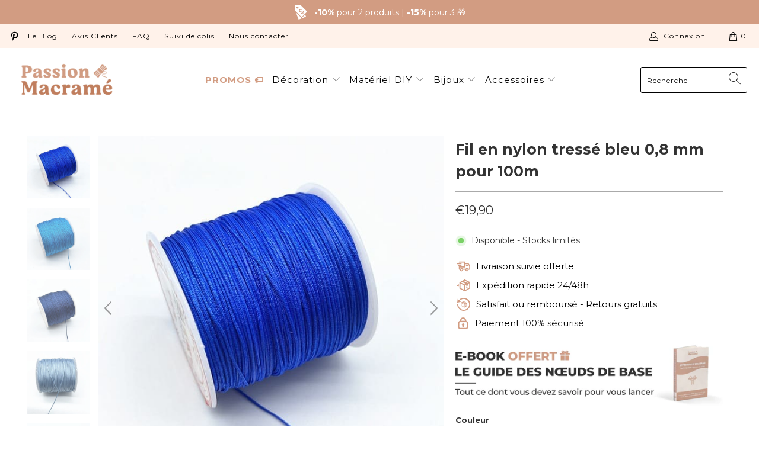

--- FILE ---
content_type: text/html; charset=utf-8
request_url: https://passion-macrame.com/products/fil-nylon-tresse-bleu-08mm
body_size: 49127
content:


 <!DOCTYPE html>
<html lang="fr"> <head> <!-- Global site tag (gtag.js) - Google Analytics -->
<script async src="https://www.googletagmanager.com/gtag/js?id=G-X9FG70PQ1S"></script>
<script>
  window.dataLayer = window.dataLayer || [];
  function gtag(){dataLayer.push(arguments);}
  gtag('js', new Date());

  gtag('config', 'G-X9FG70PQ1S');
</script> <meta charset="utf-8"> <meta http-equiv="cleartype" content="on"> <meta name="robots" content="index,follow"> <!-- Mobile Specific Metas --> <meta name="HandheldFriendly" content="True"> <meta name="MobileOptimized" content="320"> <meta name="viewport" content="width=device-width,initial-scale=1"> <meta name="theme-color" content="#ffffff"> <title>
      Fil en Nylon Tressé Bleu 0,8 mm | Passion Macramé</title> <link rel="preload" href="//passion-macrame.com/cdn/shop/t/58/assets/jquery.min.js?v=37619219531908957131700232344" as="script"> <link rel="preload" href="//passion-macrame.com/cdn/shop/t/58/assets/vendors.js?v=27320778199242643271700232344" as="script"> <link rel="preload" href="//passion-macrame.com/cdn/shop/t/58/assets/sections.js?v=149467966913327200571700232344" as="script"> <link rel="preload" href="//passion-macrame.com/cdn/shop/t/58/assets/app.js?v=111566778638024924271700232344" as="script"> <link rel="preload" href="//passion-macrame.com/cdn/shop/t/58/assets/custom.min.js?v=92638121877257164241700232344" as="script"> <link rel="dns-prefetch" href="https://cdn.shopify.com"> <noscript class="defer-tag"> <link rel="preconnect dns-prefetch" href="https://fonts.shopifycdn.com" /></noscript> <link  rel="preconnect dns-prefetch" href="https://cdn.shopify.com" /> <link rel="preconnect dns-prefetch" href="https://v.shopify.com" /> <link rel="preconnect dns-prefetch" href="https://cdn.shopifycloud.com" />

    

<noscript class="defer-tag"> <link rel="stylesheet" href="https://cdnjs.cloudflare.com/ajax/libs/fancybox/3.5.6/jquery.fancybox.css"></noscript> <!-- Stylesheets for Turbo "6.1.2" --> <link href="//passion-macrame.com/cdn/shop/t/58/assets/styles.css?v=64116044723909134871700232834" rel="stylesheet" type="text/css" media="all" /> <link rel="preload" href="//passion-macrame.com/cdn/shop/t/58/assets/custom.min.css?v=12877737484844966721700232344" as="style" onload="this.rel='stylesheet'"> <script>   
        document.addEventListener('DOMContentLoaded', () => {
            const noscriptTags = document.querySelectorAll('.defer-tag');
            noscriptTags.forEach( noscriptTag => {
                const doc = new DOMParser().parseFromString(noscriptTag.firstChild.textContent, 'text/html')
                Array.from(doc.firstElementChild.firstChild.children).forEach(e => document.head.appendChild(e))
            });
        })</script> <script>
      window.lazySizesConfig = window.lazySizesConfig || {};

      lazySizesConfig.expand = 300;
      lazySizesConfig.loadHidden = false;

      /*! lazysizes - v5.2.2 - bgset plugin */
      !function(e,t){var a=function(){t(e.lazySizes),e.removeEventListener("lazyunveilread",a,!0)};t=t.bind(null,e,e.document),"object"==typeof module&&module.exports?t(require("lazysizes")):"function"==typeof define&&define.amd?define(["lazysizes"],t):e.lazySizes?a():e.addEventListener("lazyunveilread",a,!0)}(window,function(e,z,g){"use strict";var c,y,b,f,i,s,n,v,m;e.addEventListener&&(c=g.cfg,y=/\s+/g,b=/\s*\|\s+|\s+\|\s*/g,f=/^(.+?)(?:\s+\[\s*(.+?)\s*\])(?:\s+\[\s*(.+?)\s*\])?$/,i=/^\s*\(*\s*type\s*:\s*(.+?)\s*\)*\s*$/,s=/\(|\)|'/,n={contain:1,cover:1},v=function(e,t){var a;t&&((a=t.match(i))&&a[1]?e.setAttribute("type",a[1]):e.setAttribute("media",c.customMedia[t]||t))},m=function(e){var t,a,i,r;e.target._lazybgset&&(a=(t=e.target)._lazybgset,(i=t.currentSrc||t.src)&&((r=g.fire(a,"bgsetproxy",{src:i,useSrc:s.test(i)?JSON.stringify(i):i})).defaultPrevented||(a.style.backgroundImage="url("+r.detail.useSrc+")")),t._lazybgsetLoading&&(g.fire(a,"_lazyloaded",{},!1,!0),delete t._lazybgsetLoading))},addEventListener("lazybeforeunveil",function(e){var t,a,i,r,s,n,l,d,o,u;!e.defaultPrevented&&(t=e.target.getAttribute("data-bgset"))&&(o=e.target,(u=z.createElement("img")).alt="",u._lazybgsetLoading=!0,e.detail.firesLoad=!0,a=t,i=o,r=u,s=z.createElement("picture"),n=i.getAttribute(c.sizesAttr),l=i.getAttribute("data-ratio"),d=i.getAttribute("data-optimumx"),i._lazybgset&&i._lazybgset.parentNode==i&&i.removeChild(i._lazybgset),Object.defineProperty(r,"_lazybgset",{value:i,writable:!0}),Object.defineProperty(i,"_lazybgset",{value:s,writable:!0}),a=a.replace(y," ").split(b),s.style.display="none",r.className=c.lazyClass,1!=a.length||n||(n="auto"),a.forEach(function(e){var t,a=z.createElement("source");n&&"auto"!=n&&a.setAttribute("sizes",n),(t=e.match(f))?(a.setAttribute(c.srcsetAttr,t[1]),v(a,t[2]),v(a,t[3])):a.setAttribute(c.srcsetAttr,e),s.appendChild(a)}),n&&(r.setAttribute(c.sizesAttr,n),i.removeAttribute(c.sizesAttr),i.removeAttribute("sizes")),d&&r.setAttribute("data-optimumx",d),l&&r.setAttribute("data-ratio",l),s.appendChild(r),i.appendChild(s),setTimeout(function(){g.loader.unveil(u),g.rAF(function(){g.fire(u,"_lazyloaded",{},!0,!0),u.complete&&m({target:u})})}))}),z.addEventListener("load",m,!0),e.addEventListener("lazybeforesizes",function(e){var t,a,i,r;e.detail.instance==g&&e.target._lazybgset&&e.detail.dataAttr&&(t=e.target._lazybgset,i=t,r=(getComputedStyle(i)||{getPropertyValue:function(){}}).getPropertyValue("background-size"),!n[r]&&n[i.style.backgroundSize]&&(r=i.style.backgroundSize),n[a=r]&&(e.target._lazysizesParentFit=a,g.rAF(function(){e.target.setAttribute("data-parent-fit",a),e.target._lazysizesParentFit&&delete e.target._lazysizesParentFit})))},!0),z.documentElement.addEventListener("lazybeforesizes",function(e){var t,a;!e.defaultPrevented&&e.target._lazybgset&&e.detail.instance==g&&(e.detail.width=(t=e.target._lazybgset,a=g.gW(t,t.parentNode),(!t._lazysizesWidth||a>t._lazysizesWidth)&&(t._lazysizesWidth=a),t._lazysizesWidth))}))});

      /*! lazysizes - v5.2.2 */
      !function(e){var t=function(u,D,f){"use strict";var k,H;if(function(){var e;var t={lazyClass:"lazyload",loadedClass:"lazyloaded",loadingClass:"lazyloading",preloadClass:"lazypreload",errorClass:"lazyerror",autosizesClass:"lazyautosizes",srcAttr:"data-src",srcsetAttr:"data-srcset",sizesAttr:"data-sizes",minSize:40,customMedia:{},init:true,expFactor:1.5,hFac:.8,loadMode:2,loadHidden:true,ricTimeout:0,throttleDelay:125};H=u.lazySizesConfig||u.lazysizesConfig||{};for(e in t){if(!(e in H)){H[e]=t[e]}}}(),!D||!D.getElementsByClassName){return{init:function(){},cfg:H,noSupport:true}}var O=D.documentElement,a=u.HTMLPictureElement,P="addEventListener",$="getAttribute",q=u[P].bind(u),I=u.setTimeout,U=u.requestAnimationFrame||I,l=u.requestIdleCallback,j=/^picture$/i,r=["load","error","lazyincluded","_lazyloaded"],i={},G=Array.prototype.forEach,J=function(e,t){if(!i[t]){i[t]=new RegExp("(\\s|^)"+t+"(\\s|$)")}return i[t].test(e[$]("class")||"")&&i[t]},K=function(e,t){if(!J(e,t)){e.setAttribute("class",(e[$]("class")||"").trim()+" "+t)}},Q=function(e,t){var i;if(i=J(e,t)){e.setAttribute("class",(e[$]("class")||"").replace(i," "))}},V=function(t,i,e){var a=e?P:"removeEventListener";if(e){V(t,i)}r.forEach(function(e){t[a](e,i)})},X=function(e,t,i,a,r){var n=D.createEvent("Event");if(!i){i={}}i.instance=k;n.initEvent(t,!a,!r);n.detail=i;e.dispatchEvent(n);return n},Y=function(e,t){var i;if(!a&&(i=u.picturefill||H.pf)){if(t&&t.src&&!e[$]("srcset")){e.setAttribute("srcset",t.src)}i({reevaluate:true,elements:[e]})}else if(t&&t.src){e.src=t.src}},Z=function(e,t){return(getComputedStyle(e,null)||{})[t]},s=function(e,t,i){i=i||e.offsetWidth;while(i<H.minSize&&t&&!e._lazysizesWidth){i=t.offsetWidth;t=t.parentNode}return i},ee=function(){var i,a;var t=[];var r=[];var n=t;var s=function(){var e=n;n=t.length?r:t;i=true;a=false;while(e.length){e.shift()()}i=false};var e=function(e,t){if(i&&!t){e.apply(this,arguments)}else{n.push(e);if(!a){a=true;(D.hidden?I:U)(s)}}};e._lsFlush=s;return e}(),te=function(i,e){return e?function(){ee(i)}:function(){var e=this;var t=arguments;ee(function(){i.apply(e,t)})}},ie=function(e){var i;var a=0;var r=H.throttleDelay;var n=H.ricTimeout;var t=function(){i=false;a=f.now();e()};var s=l&&n>49?function(){l(t,{timeout:n});if(n!==H.ricTimeout){n=H.ricTimeout}}:te(function(){I(t)},true);return function(e){var t;if(e=e===true){n=33}if(i){return}i=true;t=r-(f.now()-a);if(t<0){t=0}if(e||t<9){s()}else{I(s,t)}}},ae=function(e){var t,i;var a=99;var r=function(){t=null;e()};var n=function(){var e=f.now()-i;if(e<a){I(n,a-e)}else{(l||r)(r)}};return function(){i=f.now();if(!t){t=I(n,a)}}},e=function(){var v,m,c,h,e;var y,z,g,p,C,b,A;var n=/^img$/i;var d=/^iframe$/i;var E="onscroll"in u&&!/(gle|ing)bot/.test(navigator.userAgent);var _=0;var w=0;var N=0;var M=-1;var x=function(e){N--;if(!e||N<0||!e.target){N=0}};var W=function(e){if(A==null){A=Z(D.body,"visibility")=="hidden"}return A||!(Z(e.parentNode,"visibility")=="hidden"&&Z(e,"visibility")=="hidden")};var S=function(e,t){var i;var a=e;var r=W(e);g-=t;b+=t;p-=t;C+=t;while(r&&(a=a.offsetParent)&&a!=D.body&&a!=O){r=(Z(a,"opacity")||1)>0;if(r&&Z(a,"overflow")!="visible"){i=a.getBoundingClientRect();r=C>i.left&&p<i.right&&b>i.top-1&&g<i.bottom+1}}return r};var t=function(){var e,t,i,a,r,n,s,l,o,u,f,c;var d=k.elements;if((h=H.loadMode)&&N<8&&(e=d.length)){t=0;M++;for(;t<e;t++){if(!d[t]||d[t]._lazyRace){continue}if(!E||k.prematureUnveil&&k.prematureUnveil(d[t])){R(d[t]);continue}if(!(l=d[t][$]("data-expand"))||!(n=l*1)){n=w}if(!u){u=!H.expand||H.expand<1?O.clientHeight>500&&O.clientWidth>500?500:370:H.expand;k._defEx=u;f=u*H.expFactor;c=H.hFac;A=null;if(w<f&&N<1&&M>2&&h>2&&!D.hidden){w=f;M=0}else if(h>1&&M>1&&N<6){w=u}else{w=_}}if(o!==n){y=innerWidth+n*c;z=innerHeight+n;s=n*-1;o=n}i=d[t].getBoundingClientRect();if((b=i.bottom)>=s&&(g=i.top)<=z&&(C=i.right)>=s*c&&(p=i.left)<=y&&(b||C||p||g)&&(H.loadHidden||W(d[t]))&&(m&&N<3&&!l&&(h<3||M<4)||S(d[t],n))){R(d[t]);r=true;if(N>9){break}}else if(!r&&m&&!a&&N<4&&M<4&&h>2&&(v[0]||H.preloadAfterLoad)&&(v[0]||!l&&(b||C||p||g||d[t][$](H.sizesAttr)!="auto"))){a=v[0]||d[t]}}if(a&&!r){R(a)}}};var i=ie(t);var B=function(e){var t=e.target;if(t._lazyCache){delete t._lazyCache;return}x(e);K(t,H.loadedClass);Q(t,H.loadingClass);V(t,L);X(t,"lazyloaded")};var a=te(B);var L=function(e){a({target:e.target})};var T=function(t,i){try{t.contentWindow.location.replace(i)}catch(e){t.src=i}};var F=function(e){var t;var i=e[$](H.srcsetAttr);if(t=H.customMedia[e[$]("data-media")||e[$]("media")]){e.setAttribute("media",t)}if(i){e.setAttribute("srcset",i)}};var s=te(function(t,e,i,a,r){var n,s,l,o,u,f;if(!(u=X(t,"lazybeforeunveil",e)).defaultPrevented){if(a){if(i){K(t,H.autosizesClass)}else{t.setAttribute("sizes",a)}}s=t[$](H.srcsetAttr);n=t[$](H.srcAttr);if(r){l=t.parentNode;o=l&&j.test(l.nodeName||"")}f=e.firesLoad||"src"in t&&(s||n||o);u={target:t};K(t,H.loadingClass);if(f){clearTimeout(c);c=I(x,2500);V(t,L,true)}if(o){G.call(l.getElementsByTagName("source"),F)}if(s){t.setAttribute("srcset",s)}else if(n&&!o){if(d.test(t.nodeName)){T(t,n)}else{t.src=n}}if(r&&(s||o)){Y(t,{src:n})}}if(t._lazyRace){delete t._lazyRace}Q(t,H.lazyClass);ee(function(){var e=t.complete&&t.naturalWidth>1;if(!f||e){if(e){K(t,"ls-is-cached")}B(u);t._lazyCache=true;I(function(){if("_lazyCache"in t){delete t._lazyCache}},9)}if(t.loading=="lazy"){N--}},true)});var R=function(e){if(e._lazyRace){return}var t;var i=n.test(e.nodeName);var a=i&&(e[$](H.sizesAttr)||e[$]("sizes"));var r=a=="auto";if((r||!m)&&i&&(e[$]("src")||e.srcset)&&!e.complete&&!J(e,H.errorClass)&&J(e,H.lazyClass)){return}t=X(e,"lazyunveilread").detail;if(r){re.updateElem(e,true,e.offsetWidth)}e._lazyRace=true;N++;s(e,t,r,a,i)};var r=ae(function(){H.loadMode=3;i()});var l=function(){if(H.loadMode==3){H.loadMode=2}r()};var o=function(){if(m){return}if(f.now()-e<999){I(o,999);return}m=true;H.loadMode=3;i();q("scroll",l,true)};return{_:function(){e=f.now();k.elements=D.getElementsByClassName(H.lazyClass);v=D.getElementsByClassName(H.lazyClass+" "+H.preloadClass);q("scroll",i,true);q("resize",i,true);q("pageshow",function(e){if(e.persisted){var t=D.querySelectorAll("."+H.loadingClass);if(t.length&&t.forEach){U(function(){t.forEach(function(e){if(e.complete){R(e)}})})}}});if(u.MutationObserver){new MutationObserver(i).observe(O,{childList:true,subtree:true,attributes:true})}else{O[P]("DOMNodeInserted",i,true);O[P]("DOMAttrModified",i,true);setInterval(i,999)}q("hashchange",i,true);["focus","mouseover","click","load","transitionend","animationend"].forEach(function(e){D[P](e,i,true)});if(/d$|^c/.test(D.readyState)){o()}else{q("load",o);D[P]("DOMContentLoaded",i);I(o,2e4)}if(k.elements.length){t();ee._lsFlush()}else{i()}},checkElems:i,unveil:R,_aLSL:l}}(),re=function(){var i;var n=te(function(e,t,i,a){var r,n,s;e._lazysizesWidth=a;a+="px";e.setAttribute("sizes",a);if(j.test(t.nodeName||"")){r=t.getElementsByTagName("source");for(n=0,s=r.length;n<s;n++){r[n].setAttribute("sizes",a)}}if(!i.detail.dataAttr){Y(e,i.detail)}});var a=function(e,t,i){var a;var r=e.parentNode;if(r){i=s(e,r,i);a=X(e,"lazybeforesizes",{width:i,dataAttr:!!t});if(!a.defaultPrevented){i=a.detail.width;if(i&&i!==e._lazysizesWidth){n(e,r,a,i)}}}};var e=function(){var e;var t=i.length;if(t){e=0;for(;e<t;e++){a(i[e])}}};var t=ae(e);return{_:function(){i=D.getElementsByClassName(H.autosizesClass);q("resize",t)},checkElems:t,updateElem:a}}(),t=function(){if(!t.i&&D.getElementsByClassName){t.i=true;re._();e._()}};return I(function(){H.init&&t()}),k={cfg:H,autoSizer:re,loader:e,init:t,uP:Y,aC:K,rC:Q,hC:J,fire:X,gW:s,rAF:ee}}(e,e.document,Date);e.lazySizes=t,"object"==typeof module&&module.exports&&(module.exports=t)}("undefined"!=typeof window?window:{});</script> <meta name="description" content="Prenez votre envol créatif grâce à l&#39;incontournable fil en nylon tressé bleu 0,8 mm. Faites en l&#39;élément phare de votre projet DIY." /> <link rel="shortcut icon" type="image/x-icon" href="//passion-macrame.com/cdn/shop/files/FAV_icon_-_Passion_Macrame_eda8e8a0-abee-41aa-be7e-79d27d8c33d2_180x180.png?v=1638051493"> <link rel="apple-touch-icon" href="//passion-macrame.com/cdn/shop/files/FAV_icon_-_Passion_Macrame_eda8e8a0-abee-41aa-be7e-79d27d8c33d2_180x180.png?v=1638051493"/> <link rel="apple-touch-icon" sizes="57x57" href="//passion-macrame.com/cdn/shop/files/FAV_icon_-_Passion_Macrame_eda8e8a0-abee-41aa-be7e-79d27d8c33d2_57x57.png?v=1638051493"/> <link rel="apple-touch-icon" sizes="60x60" href="//passion-macrame.com/cdn/shop/files/FAV_icon_-_Passion_Macrame_eda8e8a0-abee-41aa-be7e-79d27d8c33d2_60x60.png?v=1638051493"/> <link rel="apple-touch-icon" sizes="72x72" href="//passion-macrame.com/cdn/shop/files/FAV_icon_-_Passion_Macrame_eda8e8a0-abee-41aa-be7e-79d27d8c33d2_72x72.png?v=1638051493"/> <link rel="apple-touch-icon" sizes="76x76" href="//passion-macrame.com/cdn/shop/files/FAV_icon_-_Passion_Macrame_eda8e8a0-abee-41aa-be7e-79d27d8c33d2_76x76.png?v=1638051493"/> <link rel="apple-touch-icon" sizes="114x114" href="//passion-macrame.com/cdn/shop/files/FAV_icon_-_Passion_Macrame_eda8e8a0-abee-41aa-be7e-79d27d8c33d2_114x114.png?v=1638051493"/> <link rel="apple-touch-icon" sizes="180x180" href="//passion-macrame.com/cdn/shop/files/FAV_icon_-_Passion_Macrame_eda8e8a0-abee-41aa-be7e-79d27d8c33d2_180x180.png?v=1638051493"/> <link rel="apple-touch-icon" sizes="228x228" href="//passion-macrame.com/cdn/shop/files/FAV_icon_-_Passion_Macrame_eda8e8a0-abee-41aa-be7e-79d27d8c33d2_228x228.png?v=1638051493"/> <link rel="canonical" href="https://passion-macrame.com/products/fil-nylon-tresse-bleu-08mm" /> <script>window.performance && window.performance.mark && window.performance.mark('shopify.content_for_header.start');</script><meta name="google-site-verification" content="m8FgGZa3FdP3pfj_WchtwPm75rqW3hSGXFlwdya94dE">
<meta id="shopify-digital-wallet" name="shopify-digital-wallet" content="/48966598813/digital_wallets/dialog">
<meta name="shopify-checkout-api-token" content="26ef0cee2b6b84c9d8d05697bc81b787">
<meta id="in-context-paypal-metadata" data-shop-id="48966598813" data-venmo-supported="false" data-environment="production" data-locale="fr_FR" data-paypal-v4="true" data-currency="EUR">
<link rel="alternate" type="application/json+oembed" href="https://passion-macrame.com/products/fil-nylon-tresse-bleu-08mm.oembed">
<script async="async" src="/checkouts/internal/preloads.js?locale=fr-FR"></script>
<script id="apple-pay-shop-capabilities" type="application/json">{"shopId":48966598813,"countryCode":"FR","currencyCode":"EUR","merchantCapabilities":["supports3DS"],"merchantId":"gid:\/\/shopify\/Shop\/48966598813","merchantName":"Passion Macramé","requiredBillingContactFields":["postalAddress","email","phone"],"requiredShippingContactFields":["postalAddress","email","phone"],"shippingType":"shipping","supportedNetworks":["visa","masterCard","amex","maestro"],"total":{"type":"pending","label":"Passion Macramé","amount":"1.00"},"shopifyPaymentsEnabled":true,"supportsSubscriptions":true}</script>
<script id="shopify-features" type="application/json">{"accessToken":"26ef0cee2b6b84c9d8d05697bc81b787","betas":["rich-media-storefront-analytics"],"domain":"passion-macrame.com","predictiveSearch":true,"shopId":48966598813,"locale":"fr"}</script>
<script>var Shopify = Shopify || {};
Shopify.shop = "la-passion-du-macrame.myshopify.com";
Shopify.locale = "fr";
Shopify.currency = {"active":"EUR","rate":"1.0"};
Shopify.country = "FR";
Shopify.theme = {"name":"BRANDING PM - 12\/23","id":155261534539,"schema_name":"Turbo","schema_version":"6.1.2","theme_store_id":null,"role":"main"};
Shopify.theme.handle = "null";
Shopify.theme.style = {"id":null,"handle":null};
Shopify.cdnHost = "passion-macrame.com/cdn";
Shopify.routes = Shopify.routes || {};
Shopify.routes.root = "/";</script>
<script type="module">!function(o){(o.Shopify=o.Shopify||{}).modules=!0}(window);</script>
<script>!function(o){function n(){var o=[];function n(){o.push(Array.prototype.slice.apply(arguments))}return n.q=o,n}var t=o.Shopify=o.Shopify||{};t.loadFeatures=n(),t.autoloadFeatures=n()}(window);</script>
<script id="shop-js-analytics" type="application/json">{"pageType":"product"}</script>
<script defer="defer" async type="module" src="//passion-macrame.com/cdn/shopifycloud/shop-js/modules/v2/client.init-shop-cart-sync_C7zOiP7n.fr.esm.js"></script>
<script defer="defer" async type="module" src="//passion-macrame.com/cdn/shopifycloud/shop-js/modules/v2/chunk.common_CSlijhlg.esm.js"></script>
<script type="module">
  await import("//passion-macrame.com/cdn/shopifycloud/shop-js/modules/v2/client.init-shop-cart-sync_C7zOiP7n.fr.esm.js");
await import("//passion-macrame.com/cdn/shopifycloud/shop-js/modules/v2/chunk.common_CSlijhlg.esm.js");

  window.Shopify.SignInWithShop?.initShopCartSync?.({"fedCMEnabled":true,"windoidEnabled":true});

</script>
<script>(function() {
  var isLoaded = false;
  function asyncLoad() {
    if (isLoaded) return;
    isLoaded = true;
    var urls = ["https:\/\/cookie-bar.conversionbear.com\/script?app=cookie_consent\u0026shop=la-passion-du-macrame.myshopify.com","https:\/\/cdn.ryviu.com\/v\/static\/js\/app.js?n=1\u0026shop=la-passion-du-macrame.myshopify.com","https:\/\/static.klaviyo.com\/onsite\/js\/klaviyo.js?company_id=TAp35S\u0026shop=la-passion-du-macrame.myshopify.com","https:\/\/static.klaviyo.com\/onsite\/js\/klaviyo.js?company_id=TAp35S\u0026shop=la-passion-du-macrame.myshopify.com","https:\/\/static.klaviyo.com\/onsite\/js\/klaviyo.js?company_id=TAp35S\u0026shop=la-passion-du-macrame.myshopify.com","https:\/\/static.klaviyo.com\/onsite\/js\/klaviyo.js?company_id=TAp35S\u0026shop=la-passion-du-macrame.myshopify.com","https:\/\/static.klaviyo.com\/onsite\/js\/klaviyo.js?company_id=TAp35S\u0026shop=la-passion-du-macrame.myshopify.com"];
    for (var i = 0; i <urls.length; i++) {
      var s = document.createElement('script');
      s.type = 'text/javascript';
      s.async = true;
      s.src = urls[i];
      var x = document.getElementsByTagName('script')[0];
      x.parentNode.insertBefore(s, x);
    }
  };
  if(window.attachEvent) {
    window.attachEvent('onload', asyncLoad);
  } else {
    window.addEventListener('load', asyncLoad, false);
  }
})();</script>
<script id="__st">var __st={"a":48966598813,"offset":3600,"reqid":"bdc6b471-bb0a-4708-8d4b-521ef61e59b6-1768523532","pageurl":"passion-macrame.com\/products\/fil-nylon-tresse-bleu-08mm","u":"bb414c36c695","p":"product","rtyp":"product","rid":7669455651062};</script>
<script>window.ShopifyPaypalV4VisibilityTracking = true;</script>
<script id="captcha-bootstrap">!function(){'use strict';const t='contact',e='account',n='new_comment',o=[[t,t],['blogs',n],['comments',n],[t,'customer']],c=[[e,'customer_login'],[e,'guest_login'],[e,'recover_customer_password'],[e,'create_customer']],r=t=>t.map((([t,e])=>`form[action*='/${t}']:not([data-nocaptcha='true']) input[name='form_type'][value='${e}']`)).join(','),a=t=>()=>t?[...document.querySelectorAll(t)].map((t=>t.form)):[];function s(){const t=[...o],e=r(t);return a(e)}const i='password',u='form_key',d=['recaptcha-v3-token','g-recaptcha-response','h-captcha-response',i],f=()=>{try{return window.sessionStorage}catch{return}},m='__shopify_v',_=t=>t.elements[u];function p(t,e,n=!1){try{const o=window.sessionStorage,c=JSON.parse(o.getItem(e)),{data:r}=function(t){const{data:e,action:n}=t;return t[m]||n?{data:e,action:n}:{data:t,action:n}}(c);for(const[e,n]of Object.entries(r))t.elements[e]&&(t.elements[e].value=n);n&&o.removeItem(e)}catch(o){console.error('form repopulation failed',{error:o})}}const l='form_type',E='cptcha';function T(t){t.dataset[E]=!0}const w=window,h=w.document,L='Shopify',v='ce_forms',y='captcha';let A=!1;((t,e)=>{const n=(g='f06e6c50-85a8-45c8-87d0-21a2b65856fe',I='https://cdn.shopify.com/shopifycloud/storefront-forms-hcaptcha/ce_storefront_forms_captcha_hcaptcha.v1.5.2.iife.js',D={infoText:'Protégé par hCaptcha',privacyText:'Confidentialité',termsText:'Conditions'},(t,e,n)=>{const o=w[L][v],c=o.bindForm;if(c)return c(t,g,e,D).then(n);var r;o.q.push([[t,g,e,D],n]),r=I,A||(h.body.append(Object.assign(h.createElement('script'),{id:'captcha-provider',async:!0,src:r})),A=!0)});var g,I,D;w[L]=w[L]||{},w[L][v]=w[L][v]||{},w[L][v].q=[],w[L][y]=w[L][y]||{},w[L][y].protect=function(t,e){n(t,void 0,e),T(t)},Object.freeze(w[L][y]),function(t,e,n,w,h,L){const[v,y,A,g]=function(t,e,n){const i=e?o:[],u=t?c:[],d=[...i,...u],f=r(d),m=r(i),_=r(d.filter((([t,e])=>n.includes(e))));return[a(f),a(m),a(_),s()]}(w,h,L),I=t=>{const e=t.target;return e instanceof HTMLFormElement?e:e&&e.form},D=t=>v().includes(t);t.addEventListener('submit',(t=>{const e=I(t);if(!e)return;const n=D(e)&&!e.dataset.hcaptchaBound&&!e.dataset.recaptchaBound,o=_(e),c=g().includes(e)&&(!o||!o.value);(n||c)&&t.preventDefault(),c&&!n&&(function(t){try{if(!f())return;!function(t){const e=f();if(!e)return;const n=_(t);if(!n)return;const o=n.value;o&&e.removeItem(o)}(t);const e=Array.from(Array(32),(()=>Math.random().toString(36)[2])).join('');!function(t,e){_(t)||t.append(Object.assign(document.createElement('input'),{type:'hidden',name:u})),t.elements[u].value=e}(t,e),function(t,e){const n=f();if(!n)return;const o=[...t.querySelectorAll(`input[type='${i}']`)].map((({name:t})=>t)),c=[...d,...o],r={};for(const[a,s]of new FormData(t).entries())c.includes(a)||(r[a]=s);n.setItem(e,JSON.stringify({[m]:1,action:t.action,data:r}))}(t,e)}catch(e){console.error('failed to persist form',e)}}(e),e.submit())}));const S=(t,e)=>{t&&!t.dataset[E]&&(n(t,e.some((e=>e===t))),T(t))};for(const o of['focusin','change'])t.addEventListener(o,(t=>{const e=I(t);D(e)&&S(e,y())}));const B=e.get('form_key'),M=e.get(l),P=B&&M;t.addEventListener('DOMContentLoaded',(()=>{const t=y();if(P)for(const e of t)e.elements[l].value===M&&p(e,B);[...new Set([...A(),...v().filter((t=>'true'===t.dataset.shopifyCaptcha))])].forEach((e=>S(e,t)))}))}(h,new URLSearchParams(w.location.search),n,t,e,['guest_login'])})(!0,!0)}();</script>
<script integrity="sha256-4kQ18oKyAcykRKYeNunJcIwy7WH5gtpwJnB7kiuLZ1E=" data-source-attribution="shopify.loadfeatures" defer="defer" src="//passion-macrame.com/cdn/shopifycloud/storefront/assets/storefront/load_feature-a0a9edcb.js" crossorigin="anonymous"></script>
<script data-source-attribution="shopify.dynamic_checkout.dynamic.init">var Shopify=Shopify||{};Shopify.PaymentButton=Shopify.PaymentButton||{isStorefrontPortableWallets:!0,init:function(){window.Shopify.PaymentButton.init=function(){};var t=document.createElement("script");t.src="https://passion-macrame.com/cdn/shopifycloud/portable-wallets/latest/portable-wallets.fr.js",t.type="module",document.head.appendChild(t)}};
</script>
<script data-source-attribution="shopify.dynamic_checkout.buyer_consent">
  function portableWalletsHideBuyerConsent(e){var t=document.getElementById("shopify-buyer-consent"),n=document.getElementById("shopify-subscription-policy-button");t&&n&&(t.classList.add("hidden"),t.setAttribute("aria-hidden","true"),n.removeEventListener("click",e))}function portableWalletsShowBuyerConsent(e){var t=document.getElementById("shopify-buyer-consent"),n=document.getElementById("shopify-subscription-policy-button");t&&n&&(t.classList.remove("hidden"),t.removeAttribute("aria-hidden"),n.addEventListener("click",e))}window.Shopify?.PaymentButton&&(window.Shopify.PaymentButton.hideBuyerConsent=portableWalletsHideBuyerConsent,window.Shopify.PaymentButton.showBuyerConsent=portableWalletsShowBuyerConsent);
</script>
<script data-source-attribution="shopify.dynamic_checkout.cart.bootstrap">document.addEventListener("DOMContentLoaded",(function(){function t(){return document.querySelector("shopify-accelerated-checkout-cart, shopify-accelerated-checkout")}if(t())Shopify.PaymentButton.init();else{new MutationObserver((function(e,n){t()&&(Shopify.PaymentButton.init(),n.disconnect())})).observe(document.body,{childList:!0,subtree:!0})}}));
</script>
<link id="shopify-accelerated-checkout-styles" rel="stylesheet" media="screen" href="https://passion-macrame.com/cdn/shopifycloud/portable-wallets/latest/accelerated-checkout-backwards-compat.css" crossorigin="anonymous">
<style id="shopify-accelerated-checkout-cart">
        #shopify-buyer-consent {
  margin-top: 1em;
  display: inline-block;
  width: 100%;
}

#shopify-buyer-consent.hidden {
  display: none;
}

#shopify-subscription-policy-button {
  background: none;
  border: none;
  padding: 0;
  text-decoration: underline;
  font-size: inherit;
  cursor: pointer;
}

#shopify-subscription-policy-button::before {
  box-shadow: none;
}

      </style>

<script>window.performance && window.performance.mark && window.performance.mark('shopify.content_for_header.end');</script>



    

<meta name="author" content="Passion Macramé">
<meta property="og:url" content="https://passion-macrame.com/products/fil-nylon-tresse-bleu-08mm">
<meta property="og:site_name" content="Passion Macramé"> <meta property="og:type" content="product"> <meta property="og:title" content="Fil en nylon tressé bleu 0,8 mm pour 100m"> <meta property="og:image" content="https://passion-macrame.com/cdn/shop/products/Filnylontressebleu0_8mm100m-PassionMacrame_600x.jpg?v=1650549998"> <meta property="og:image:secure_url" content="https://passion-macrame.com/cdn/shop/products/Filnylontressebleu0_8mm100m-PassionMacrame_600x.jpg?v=1650549998"> <meta property="og:image:width" content="640"> <meta property="og:image:height" content="640"> <meta property="og:image" content="https://passion-macrame.com/cdn/shop/products/Filnylontressebleuelectrique0_8mm100m-PassionMacrame_600x.jpg?v=1650550072"> <meta property="og:image:secure_url" content="https://passion-macrame.com/cdn/shop/products/Filnylontressebleuelectrique0_8mm100m-PassionMacrame_600x.jpg?v=1650550072"> <meta property="og:image:width" content="640"> <meta property="og:image:height" content="640"> <meta property="og:image" content="https://passion-macrame.com/cdn/shop/products/Filnylontressebleumarine0_8mm100m-PassionMacrame_600x.jpg?v=1650550072"> <meta property="og:image:secure_url" content="https://passion-macrame.com/cdn/shop/products/Filnylontressebleumarine0_8mm100m-PassionMacrame_600x.jpg?v=1650550072"> <meta property="og:image:width" content="640"> <meta property="og:image:height" content="640"> <meta property="product:price:amount" content="19,90"> <meta property="product:price:currency" content="EUR"> <meta property="og:description" content="Prenez votre envol créatif grâce à l&#39;incontournable fil en nylon tressé bleu 0,8 mm. Faites en l&#39;élément phare de votre projet DIY.">




<meta name="twitter:card" content="summary"> <meta name="twitter:title" content="Fil en nylon tressé bleu 0,8 mm pour 100m"> <meta name="twitter:description" content="Détails Composition : nylon Diamètre : 0,8 mm Longueur : 100 mètres Couleur : bleu Type de fil : tressé Description Bobine de fil en nylon tressé 0,8 mm bleu Prenez votre envol créatif en misant sur du matériel DIY de qualité. Ce fil en nylon tressé bleu de 0,8 mm de diamètre est idéal pour la conception de bijoux fantaisie et bracelets en tout genre. Souple et robuste, il offre une parfaite prise en main pour un travail régulier et de précision. Succombez au fil tressé bleu pour vos créations DIY. Symbole de fraîcheur et de pureté, la couleur bleue égayera votre bijou en macramé. Choisissez parmi les bobines de fil disponibles celle dont la couleur bleue s&#39;adaptera le mieux à votre projet créatif DIY. Mixez les différents bleus pour un rendu harmonieux et délicat. Quelle longueur de corde ? Selon les dimensions du projet que vous souhaitez réaliser,"> <meta name="twitter:image" content="https://passion-macrame.com/cdn/shop/products/Filnylontressebleu0_8mm100m-PassionMacrame_240x.jpg?v=1650549998"> <meta name="twitter:image:width" content="240"> <meta name="twitter:image:height" content="240"> <meta name="twitter:image:alt" content="Fil nylon tressé 0,8 mm bleu">


    
    
    
    

    
<meta name="google-site-verification" content="fTTgdvE5j67nxO5MgI8aayiLY3vBa8159UvuMfx6B8g" />
   
    
<!-- Google tag (gtag.js) -->
<script async src="https://www.googletagmanager.com/gtag/js?id=AW-11038038384"></script>
<script>
  window.dataLayer = window.dataLayer || [];
  function gtag(){dataLayer.push(arguments);}
  gtag('js', new Date());

  gtag('config', 'AW-11038038384');
</script> <script>
  gtag('event', 'page_view', {
    'send_to': 'AW-11038038384',
    'ecomm_pagetype': 'replace with value',
    'ecomm_prodid': 'replace with value',
    'ecomm_totalvalue': 'replace with value'
  });
</script>

    

<script>
    
    
    
    
    var gsf_conversion_data = {page_type : 'product', event : 'view_item', data : {product_data : [{variant_id : 43245697958134, product_id : 7669455651062, name : "Fil en nylon tressé bleu 0,8 mm pour 100m", price : "19.90", currency : "EUR", sku : "46888439-08", brand : "Passion Macramé", variant : "Bleu", category : "Fil Macramé", quantity : "504" }], total_price : "19.90", shop_currency : "EUR"}};
    
</script>
	  
<!-- RYVIU APP :: Settings global --> <script defer> var ryviu_global_settings = {"form":{"required":"Veuillez compl\u00e9ter tous les champs","addPhotos":"Upload des photos","showTitle":true,"titleForm":"Laissez votre avis","titleName":"Votre Nom","acceptFile":"Accept\u00e9: .jpg, .png (Max 2Mo.)","colorInput":"#464646","colorTitle":"#696969","noticeName":"Your name is required field","titleEmail":"Votre Email","titleReply":"R\u00e9ponses","autoPublish":true,"buttonReply":"Envoyer","colorNotice":"#dd2c00","colorSubmit":"#ffffff","noticeEmail":"Your email is required and valid email","qualityText":"Avis","titleSubmit":"Envoyer votre avis","titleComment":"Commenter","titleSubject":"Titre de votre avis","titleSuccess":"Thank you! Your review is submited.","colorStarForm":"#ececec","commentButton":"Commenter","noticeSubject":"Title is required field","showtitleForm":true,"errorSentReply":"Erreur d'envoi","rating_default":0,"titleMessenger":"Contenu","noticeMessenger":"Your review is required field","placeholderName":"Emma Leclercq","productNotFound":"Introuvable","starActivecolor":"#fdbc00","titleReplyWrite":"\u00c9crire une r\u00e9ponse","backgroundSubmit":"#00aeef","placeholderEmail":"exemple@gmail.com","buttonCancelReply":"Annuler","placeholderSubject":"Tr\u00e8s heureux de ma commande","replyIsunderReivew":"Votre avis est en attente de v\u00e9rification","placeholderMessenger":"\u00c9crivez quelque chose","loadAfterContentLoaded":true,"placeholderCommentMessenger":"Votre texte"},"questions":{"by_text":"Author","of_text":"of","on_text":"am","des_form":"Ask a question to the community here","hidedate":true,"name_form":"Your Name","email_form":"Your E-Mail Adresse","input_text":"Have a question? Search for answers","title_form":"No answer found?","answer_form":"Your answers","answer_text":"Answer question","newest_text":"Latest New","notice_form":"Complete before submitting","submit_form":"Send a question","helpful_text":"Most helpful","showing_text":"Show","question_form":"Your question","titleCustomer":"","community_text":"Ask the community here","questions_text":"questions","title_answer_form":"Answer question","ask_community_text":"Ask the community","submit_answer_form":"Send a reply","write_question_text":"Ask a question","question_answer_form":"Question","placeholder_answer_form":"Answer is a required field!","placeholder_question_form":"Question is a required field!"},"review_widget":{"star":1,"style":"style2","title":false,"byText":"Par","ofText":"sur","tstar1":"Tr\u00e8s mauvais","tstar2":"Mauvais","tstar3":"Moyen","tstar4":"Bon","tstar5":"Excellent","average":"En moyenne","hasOnly":"A une","nostars":false,"nowrite":false,"seeLess":"Voir moins","seeMore":"Voir plus","hideFlag":true,"hidedate":true,"loadMore":"Voir plus...","no_write":false,"noavatar":false,"noreview":true,"order_by":"late","showFull":false,"showText":"Show:","showspam":true,"starText":"\u00c9toile","thankYou":"Merci !","clearText":"Effacer","clear_all":"Tout effacer","noReviews":"No reviews","outofText":"out of","random_to":20,"replyText":"R\u00e9ponse","ryplyText":"Commentaires","starStyle":"style1","starcolor":"#e6e6e6","starsText":"\u00c9toiles","boostPopup":false,"colorTitle":"#6c8187","colorWrite":"#ffffff","customDate":"dd\/MM\/yy","dateSelect":"dateDefaut","helpulText":"Est-ce utile ?","latestText":"Les pus r\u00e9cents","nolastname":false,"oldestText":"Les plus anciens","paddingTop":0,"reviewText":"Avis","sortbyText":"Trier par :","starHeight":13,"titleWrite":"\u00c9crire un avis","borderColor":"#ffffff","borderStyle":"solid","borderWidth":"0","colorAvatar":"#f8f8f8","filter_list":"Trier","firstReview":"Write a first review now","paddingLeft":"0","random_from":0,"repliesText":"R\u00e9ponses","reviewsText":"Avis","showingText":"Vous parcourez :","textSidebar":"Avis","disableReply":true,"filter_photo":"Avec photos","paddingRight":"0","payment_type":"Monthly","positionNoty":"bottom-left","textNotFound":"Aucun r\u00e9sultat","textVerified":"Client v\u00e9rifi\u00e9","author_avatar":true,"bgColorAvatar":"rgb(210, 156, 130)","colorVerified":"#05d92d","customer_name":"show_first","disableHelpul":false,"disableWidget":false,"filter_review":"Trier les avis","offsetSidebar":"right","paddingBottom":"0","titleCustomer":"Avis clients","customerPhotos":"Photos client","disbaleMoreImg":false,"featureSidebar":false,"filter_replies":"Avec r\u00e9ponses","filter_reviews":"all","imagesSortText":"Photos","setColorAvatar":true,"submitDoneText":"Votre avis a \u00e9t\u00e9 envoy\u00e9","backgroundRyviu":"transparent","backgroundWrite":"rgb(210, 156, 130)","disablePurchase":false,"hideImageReview":false,"reviewTotalText":"Avis","starActiveStyle":"style1","starActivecolor":"rgb(210, 156, 130)","submitErrorText":"Erreur d'envoi","emptyDescription":"Il n'y a pas d'avis","noticeWriteFirst":"Soyez le premier \u00e0 ","reviewTotalTexts":"Avis","textHeaderFeature":"Avis clients","show_title_customer":false,"filter_reviews_local":"US"},"design_settings":{"date":"timeago","sort":"images","paging":"load_more","showing":30,"timeAgo":false,"webFont":"Default","url_shop":"passion-macrame.com","approving":true,"colection":true,"no_number":false,"no_review":false,"defautDate":"timeago","defaultDate":"d\/m\/y","webFontSize":"","client_theme":"masonry","verify_reply":true,"client_header":"HeaderV2","verify_review":true,"reviews_per_page":4,"aimgs":false}};</script>
<!-- RYVIU APP -->



    
<!-- BEGIN app block: shopify://apps/frequently-bought/blocks/app-embed-block/b1a8cbea-c844-4842-9529-7c62dbab1b1f --><script>
    window.codeblackbelt = window.codeblackbelt || {};
    window.codeblackbelt.shop = window.codeblackbelt.shop || 'la-passion-du-macrame.myshopify.com';
    
        window.codeblackbelt.productId = 7669455651062;</script><script src="//cdn.codeblackbelt.com/widgets/frequently-bought-together/main.min.js?version=2026011601+0100" async></script>
 <!-- END app block --><!-- BEGIN app block: shopify://apps/klaviyo-email-marketing-sms/blocks/klaviyo-onsite-embed/2632fe16-c075-4321-a88b-50b567f42507 -->












  <script async src="https://static.klaviyo.com/onsite/js/TAp35S/klaviyo.js?company_id=TAp35S"></script>
  <script>!function(){if(!window.klaviyo){window._klOnsite=window._klOnsite||[];try{window.klaviyo=new Proxy({},{get:function(n,i){return"push"===i?function(){var n;(n=window._klOnsite).push.apply(n,arguments)}:function(){for(var n=arguments.length,o=new Array(n),w=0;w<n;w++)o[w]=arguments[w];var t="function"==typeof o[o.length-1]?o.pop():void 0,e=new Promise((function(n){window._klOnsite.push([i].concat(o,[function(i){t&&t(i),n(i)}]))}));return e}}})}catch(n){window.klaviyo=window.klaviyo||[],window.klaviyo.push=function(){var n;(n=window._klOnsite).push.apply(n,arguments)}}}}();</script>

  
    <script id="viewed_product">
      if (item == null) {
        var _learnq = _learnq || [];

        var MetafieldReviews = null
        var MetafieldYotpoRating = null
        var MetafieldYotpoCount = null
        var MetafieldLooxRating = null
        var MetafieldLooxCount = null
        var okendoProduct = null
        var okendoProductReviewCount = null
        var okendoProductReviewAverageValue = null
        try {
          // The following fields are used for Customer Hub recently viewed in order to add reviews.
          // This information is not part of __kla_viewed. Instead, it is part of __kla_viewed_reviewed_items
          MetafieldReviews = {};
          MetafieldYotpoRating = null
          MetafieldYotpoCount = null
          MetafieldLooxRating = null
          MetafieldLooxCount = null

          okendoProduct = null
          // If the okendo metafield is not legacy, it will error, which then requires the new json formatted data
          if (okendoProduct && 'error' in okendoProduct) {
            okendoProduct = null
          }
          okendoProductReviewCount = okendoProduct ? okendoProduct.reviewCount : null
          okendoProductReviewAverageValue = okendoProduct ? okendoProduct.reviewAverageValue : null
        } catch (error) {
          console.error('Error in Klaviyo onsite reviews tracking:', error);
        }

        var item = {
          Name: "Fil en nylon tressé bleu 0,8 mm pour 100m",
          ProductID: 7669455651062,
          Categories: ["Fil macramé 1 mm","Fil macramé et corde","Matériel macramé"],
          ImageURL: "https://passion-macrame.com/cdn/shop/products/Filnylontressebleu0_8mm100m-PassionMacrame_grande.jpg?v=1650549998",
          URL: "https://passion-macrame.com/products/fil-nylon-tresse-bleu-08mm",
          Brand: "Passion Macramé",
          Price: "€19,90",
          Value: "19,90",
          CompareAtPrice: "€0,00"
        };
        _learnq.push(['track', 'Viewed Product', item]);
        _learnq.push(['trackViewedItem', {
          Title: item.Name,
          ItemId: item.ProductID,
          Categories: item.Categories,
          ImageUrl: item.ImageURL,
          Url: item.URL,
          Metadata: {
            Brand: item.Brand,
            Price: item.Price,
            Value: item.Value,
            CompareAtPrice: item.CompareAtPrice
          },
          metafields:{
            reviews: MetafieldReviews,
            yotpo:{
              rating: MetafieldYotpoRating,
              count: MetafieldYotpoCount,
            },
            loox:{
              rating: MetafieldLooxRating,
              count: MetafieldLooxCount,
            },
            okendo: {
              rating: okendoProductReviewAverageValue,
              count: okendoProductReviewCount,
            }
          }
        }]);
      }
    </script>
  




  <script>
    window.klaviyoReviewsProductDesignMode = false
  </script>







<!-- END app block --><link href="https://cdn.shopify.com/extensions/019b9644-b671-758a-8171-d610391226e9/ryviu-theme-extension-69/assets/widget.css" rel="stylesheet" type="text/css" media="all">
<link href="https://monorail-edge.shopifysvc.com" rel="dns-prefetch">
<script>(function(){if ("sendBeacon" in navigator && "performance" in window) {try {var session_token_from_headers = performance.getEntriesByType('navigation')[0].serverTiming.find(x => x.name == '_s').description;} catch {var session_token_from_headers = undefined;}var session_cookie_matches = document.cookie.match(/_shopify_s=([^;]*)/);var session_token_from_cookie = session_cookie_matches && session_cookie_matches.length === 2 ? session_cookie_matches[1] : "";var session_token = session_token_from_headers || session_token_from_cookie || "";function handle_abandonment_event(e) {var entries = performance.getEntries().filter(function(entry) {return /monorail-edge.shopifysvc.com/.test(entry.name);});if (!window.abandonment_tracked && entries.length === 0) {window.abandonment_tracked = true;var currentMs = Date.now();var navigation_start = performance.timing.navigationStart;var payload = {shop_id: 48966598813,url: window.location.href,navigation_start,duration: currentMs - navigation_start,session_token,page_type: "product"};window.navigator.sendBeacon("https://monorail-edge.shopifysvc.com/v1/produce", JSON.stringify({schema_id: "online_store_buyer_site_abandonment/1.1",payload: payload,metadata: {event_created_at_ms: currentMs,event_sent_at_ms: currentMs}}));}}window.addEventListener('pagehide', handle_abandonment_event);}}());</script>
<script id="web-pixels-manager-setup">(function e(e,d,r,n,o){if(void 0===o&&(o={}),!Boolean(null===(a=null===(i=window.Shopify)||void 0===i?void 0:i.analytics)||void 0===a?void 0:a.replayQueue)){var i,a;window.Shopify=window.Shopify||{};var t=window.Shopify;t.analytics=t.analytics||{};var s=t.analytics;s.replayQueue=[],s.publish=function(e,d,r){return s.replayQueue.push([e,d,r]),!0};try{self.performance.mark("wpm:start")}catch(e){}var l=function(){var e={modern:/Edge?\/(1{2}[4-9]|1[2-9]\d|[2-9]\d{2}|\d{4,})\.\d+(\.\d+|)|Firefox\/(1{2}[4-9]|1[2-9]\d|[2-9]\d{2}|\d{4,})\.\d+(\.\d+|)|Chrom(ium|e)\/(9{2}|\d{3,})\.\d+(\.\d+|)|(Maci|X1{2}).+ Version\/(15\.\d+|(1[6-9]|[2-9]\d|\d{3,})\.\d+)([,.]\d+|)( \(\w+\)|)( Mobile\/\w+|) Safari\/|Chrome.+OPR\/(9{2}|\d{3,})\.\d+\.\d+|(CPU[ +]OS|iPhone[ +]OS|CPU[ +]iPhone|CPU IPhone OS|CPU iPad OS)[ +]+(15[._]\d+|(1[6-9]|[2-9]\d|\d{3,})[._]\d+)([._]\d+|)|Android:?[ /-](13[3-9]|1[4-9]\d|[2-9]\d{2}|\d{4,})(\.\d+|)(\.\d+|)|Android.+Firefox\/(13[5-9]|1[4-9]\d|[2-9]\d{2}|\d{4,})\.\d+(\.\d+|)|Android.+Chrom(ium|e)\/(13[3-9]|1[4-9]\d|[2-9]\d{2}|\d{4,})\.\d+(\.\d+|)|SamsungBrowser\/([2-9]\d|\d{3,})\.\d+/,legacy:/Edge?\/(1[6-9]|[2-9]\d|\d{3,})\.\d+(\.\d+|)|Firefox\/(5[4-9]|[6-9]\d|\d{3,})\.\d+(\.\d+|)|Chrom(ium|e)\/(5[1-9]|[6-9]\d|\d{3,})\.\d+(\.\d+|)([\d.]+$|.*Safari\/(?![\d.]+ Edge\/[\d.]+$))|(Maci|X1{2}).+ Version\/(10\.\d+|(1[1-9]|[2-9]\d|\d{3,})\.\d+)([,.]\d+|)( \(\w+\)|)( Mobile\/\w+|) Safari\/|Chrome.+OPR\/(3[89]|[4-9]\d|\d{3,})\.\d+\.\d+|(CPU[ +]OS|iPhone[ +]OS|CPU[ +]iPhone|CPU IPhone OS|CPU iPad OS)[ +]+(10[._]\d+|(1[1-9]|[2-9]\d|\d{3,})[._]\d+)([._]\d+|)|Android:?[ /-](13[3-9]|1[4-9]\d|[2-9]\d{2}|\d{4,})(\.\d+|)(\.\d+|)|Mobile Safari.+OPR\/([89]\d|\d{3,})\.\d+\.\d+|Android.+Firefox\/(13[5-9]|1[4-9]\d|[2-9]\d{2}|\d{4,})\.\d+(\.\d+|)|Android.+Chrom(ium|e)\/(13[3-9]|1[4-9]\d|[2-9]\d{2}|\d{4,})\.\d+(\.\d+|)|Android.+(UC? ?Browser|UCWEB|U3)[ /]?(15\.([5-9]|\d{2,})|(1[6-9]|[2-9]\d|\d{3,})\.\d+)\.\d+|SamsungBrowser\/(5\.\d+|([6-9]|\d{2,})\.\d+)|Android.+MQ{2}Browser\/(14(\.(9|\d{2,})|)|(1[5-9]|[2-9]\d|\d{3,})(\.\d+|))(\.\d+|)|K[Aa][Ii]OS\/(3\.\d+|([4-9]|\d{2,})\.\d+)(\.\d+|)/},d=e.modern,r=e.legacy,n=navigator.userAgent;return n.match(d)?"modern":n.match(r)?"legacy":"unknown"}(),u="modern"===l?"modern":"legacy",c=(null!=n?n:{modern:"",legacy:""})[u],f=function(e){return[e.baseUrl,"/wpm","/b",e.hashVersion,"modern"===e.buildTarget?"m":"l",".js"].join("")}({baseUrl:d,hashVersion:r,buildTarget:u}),m=function(e){var d=e.version,r=e.bundleTarget,n=e.surface,o=e.pageUrl,i=e.monorailEndpoint;return{emit:function(e){var a=e.status,t=e.errorMsg,s=(new Date).getTime(),l=JSON.stringify({metadata:{event_sent_at_ms:s},events:[{schema_id:"web_pixels_manager_load/3.1",payload:{version:d,bundle_target:r,page_url:o,status:a,surface:n,error_msg:t},metadata:{event_created_at_ms:s}}]});if(!i)return console&&console.warn&&console.warn("[Web Pixels Manager] No Monorail endpoint provided, skipping logging."),!1;try{return self.navigator.sendBeacon.bind(self.navigator)(i,l)}catch(e){}var u=new XMLHttpRequest;try{return u.open("POST",i,!0),u.setRequestHeader("Content-Type","text/plain"),u.send(l),!0}catch(e){return console&&console.warn&&console.warn("[Web Pixels Manager] Got an unhandled error while logging to Monorail."),!1}}}}({version:r,bundleTarget:l,surface:e.surface,pageUrl:self.location.href,monorailEndpoint:e.monorailEndpoint});try{o.browserTarget=l,function(e){var d=e.src,r=e.async,n=void 0===r||r,o=e.onload,i=e.onerror,a=e.sri,t=e.scriptDataAttributes,s=void 0===t?{}:t,l=document.createElement("script"),u=document.querySelector("head"),c=document.querySelector("body");if(l.async=n,l.src=d,a&&(l.integrity=a,l.crossOrigin="anonymous"),s)for(var f in s)if(Object.prototype.hasOwnProperty.call(s,f))try{l.dataset[f]=s[f]}catch(e){}if(o&&l.addEventListener("load",o),i&&l.addEventListener("error",i),u)u.appendChild(l);else{if(!c)throw new Error("Did not find a head or body element to append the script");c.appendChild(l)}}({src:f,async:!0,onload:function(){if(!function(){var e,d;return Boolean(null===(d=null===(e=window.Shopify)||void 0===e?void 0:e.analytics)||void 0===d?void 0:d.initialized)}()){var d=window.webPixelsManager.init(e)||void 0;if(d){var r=window.Shopify.analytics;r.replayQueue.forEach((function(e){var r=e[0],n=e[1],o=e[2];d.publishCustomEvent(r,n,o)})),r.replayQueue=[],r.publish=d.publishCustomEvent,r.visitor=d.visitor,r.initialized=!0}}},onerror:function(){return m.emit({status:"failed",errorMsg:"".concat(f," has failed to load")})},sri:function(e){var d=/^sha384-[A-Za-z0-9+/=]+$/;return"string"==typeof e&&d.test(e)}(c)?c:"",scriptDataAttributes:o}),m.emit({status:"loading"})}catch(e){m.emit({status:"failed",errorMsg:(null==e?void 0:e.message)||"Unknown error"})}}})({shopId: 48966598813,storefrontBaseUrl: "https://passion-macrame.com",extensionsBaseUrl: "https://extensions.shopifycdn.com/cdn/shopifycloud/web-pixels-manager",monorailEndpoint: "https://monorail-edge.shopifysvc.com/unstable/produce_batch",surface: "storefront-renderer",enabledBetaFlags: ["2dca8a86"],webPixelsConfigList: [{"id":"3746660683","configuration":"{\"accountID\":\"TAp35S\",\"webPixelConfig\":\"eyJlbmFibGVBZGRlZFRvQ2FydEV2ZW50cyI6IHRydWV9\"}","eventPayloadVersion":"v1","runtimeContext":"STRICT","scriptVersion":"524f6c1ee37bacdca7657a665bdca589","type":"APP","apiClientId":123074,"privacyPurposes":["ANALYTICS","MARKETING"],"dataSharingAdjustments":{"protectedCustomerApprovalScopes":["read_customer_address","read_customer_email","read_customer_name","read_customer_personal_data","read_customer_phone"]}},{"id":"3123282251","configuration":"{\"config\":\"{\\\"google_tag_ids\\\":[\\\"G-DPTD7C81BK\\\",\\\"AW-10810523604\\\",\\\"GT-K4638K75\\\"],\\\"target_country\\\":\\\"ZZ\\\",\\\"gtag_events\\\":[{\\\"type\\\":\\\"begin_checkout\\\",\\\"action_label\\\":[\\\"G-DPTD7C81BK\\\",\\\"AW-10810523604\\\/x4FaCOOmpakbENT_7aIo\\\"]},{\\\"type\\\":\\\"search\\\",\\\"action_label\\\":[\\\"G-DPTD7C81BK\\\",\\\"AW-10810523604\\\/GLIgCO-mpakbENT_7aIo\\\"]},{\\\"type\\\":\\\"view_item\\\",\\\"action_label\\\":[\\\"G-DPTD7C81BK\\\",\\\"AW-10810523604\\\/iif_COympakbENT_7aIo\\\",\\\"MC-7RPBCXHPWW\\\"]},{\\\"type\\\":\\\"purchase\\\",\\\"action_label\\\":[\\\"G-DPTD7C81BK\\\",\\\"AW-10810523604\\\/hV_cCM2SmakbENT_7aIo\\\",\\\"MC-7RPBCXHPWW\\\"]},{\\\"type\\\":\\\"page_view\\\",\\\"action_label\\\":[\\\"G-DPTD7C81BK\\\",\\\"AW-10810523604\\\/JsiHCOmmpakbENT_7aIo\\\",\\\"MC-7RPBCXHPWW\\\"]},{\\\"type\\\":\\\"add_payment_info\\\",\\\"action_label\\\":[\\\"G-DPTD7C81BK\\\",\\\"AW-10810523604\\\/YTI5CPKmpakbENT_7aIo\\\"]},{\\\"type\\\":\\\"add_to_cart\\\",\\\"action_label\\\":[\\\"G-DPTD7C81BK\\\",\\\"AW-10810523604\\\/U05ECOampakbENT_7aIo\\\"]}],\\\"enable_monitoring_mode\\\":false}\"}","eventPayloadVersion":"v1","runtimeContext":"OPEN","scriptVersion":"b2a88bafab3e21179ed38636efcd8a93","type":"APP","apiClientId":1780363,"privacyPurposes":[],"dataSharingAdjustments":{"protectedCustomerApprovalScopes":["read_customer_address","read_customer_email","read_customer_name","read_customer_personal_data","read_customer_phone"]}},{"id":"161841483","configuration":"{\"tagID\":\"2612800269433\"}","eventPayloadVersion":"v1","runtimeContext":"STRICT","scriptVersion":"18031546ee651571ed29edbe71a3550b","type":"APP","apiClientId":3009811,"privacyPurposes":["ANALYTICS","MARKETING","SALE_OF_DATA"],"dataSharingAdjustments":{"protectedCustomerApprovalScopes":["read_customer_address","read_customer_email","read_customer_name","read_customer_personal_data","read_customer_phone"]}},{"id":"shopify-app-pixel","configuration":"{}","eventPayloadVersion":"v1","runtimeContext":"STRICT","scriptVersion":"0450","apiClientId":"shopify-pixel","type":"APP","privacyPurposes":["ANALYTICS","MARKETING"]},{"id":"shopify-custom-pixel","eventPayloadVersion":"v1","runtimeContext":"LAX","scriptVersion":"0450","apiClientId":"shopify-pixel","type":"CUSTOM","privacyPurposes":["ANALYTICS","MARKETING"]}],isMerchantRequest: false,initData: {"shop":{"name":"Passion Macramé","paymentSettings":{"currencyCode":"EUR"},"myshopifyDomain":"la-passion-du-macrame.myshopify.com","countryCode":"FR","storefrontUrl":"https:\/\/passion-macrame.com"},"customer":null,"cart":null,"checkout":null,"productVariants":[{"price":{"amount":19.9,"currencyCode":"EUR"},"product":{"title":"Fil en nylon tressé bleu 0,8 mm pour 100m","vendor":"Passion Macramé","id":"7669455651062","untranslatedTitle":"Fil en nylon tressé bleu 0,8 mm pour 100m","url":"\/products\/fil-nylon-tresse-bleu-08mm","type":"Fil Macramé"},"id":"43245697958134","image":{"src":"\/\/passion-macrame.com\/cdn\/shop\/products\/Filnylontressebleu0_8mm100m-PassionMacrame.jpg?v=1650549998"},"sku":"46888439-08","title":"Bleu","untranslatedTitle":"Bleu"},{"price":{"amount":19.9,"currencyCode":"EUR"},"product":{"title":"Fil en nylon tressé bleu 0,8 mm pour 100m","vendor":"Passion Macramé","id":"7669455651062","untranslatedTitle":"Fil en nylon tressé bleu 0,8 mm pour 100m","url":"\/products\/fil-nylon-tresse-bleu-08mm","type":"Fil Macramé"},"id":"43245697925366","image":{"src":"\/\/passion-macrame.com\/cdn\/shop\/products\/Filnylontressebleuelectrique0_8mm100m-PassionMacrame.jpg?v=1650550072"},"sku":"46888439-13","title":"Bleu électrique","untranslatedTitle":"Bleu électrique"},{"price":{"amount":19.9,"currencyCode":"EUR"},"product":{"title":"Fil en nylon tressé bleu 0,8 mm pour 100m","vendor":"Passion Macramé","id":"7669455651062","untranslatedTitle":"Fil en nylon tressé bleu 0,8 mm pour 100m","url":"\/products\/fil-nylon-tresse-bleu-08mm","type":"Fil Macramé"},"id":"43245697892598","image":{"src":"\/\/passion-macrame.com\/cdn\/shop\/products\/Filnylontressebleumarine0_8mm100m-PassionMacrame.jpg?v=1650550072"},"sku":"46888439-18","title":"Bleu marine","untranslatedTitle":"Bleu marine"},{"price":{"amount":19.9,"currencyCode":"EUR"},"product":{"title":"Fil en nylon tressé bleu 0,8 mm pour 100m","vendor":"Passion Macramé","id":"7669455651062","untranslatedTitle":"Fil en nylon tressé bleu 0,8 mm pour 100m","url":"\/products\/fil-nylon-tresse-bleu-08mm","type":"Fil Macramé"},"id":"43245697859830","image":{"src":"\/\/passion-macrame.com\/cdn\/shop\/products\/Filnylontressebleuciel0_8mm100m-PassionMacrame.jpg?v=1650550072"},"sku":"46888439-32","title":"Bleu ciel","untranslatedTitle":"Bleu ciel"},{"price":{"amount":19.9,"currencyCode":"EUR"},"product":{"title":"Fil en nylon tressé bleu 0,8 mm pour 100m","vendor":"Passion Macramé","id":"7669455651062","untranslatedTitle":"Fil en nylon tressé bleu 0,8 mm pour 100m","url":"\/products\/fil-nylon-tresse-bleu-08mm","type":"Fil Macramé"},"id":"43245697794294","image":{"src":"\/\/passion-macrame.com\/cdn\/shop\/products\/Filnylontressebleucyan0_8mm100m-PassionMacrame.jpg?v=1650550072"},"sku":"46888439-37","title":"Bleu cyan","untranslatedTitle":"Bleu cyan"},{"price":{"amount":19.9,"currencyCode":"EUR"},"product":{"title":"Fil en nylon tressé bleu 0,8 mm pour 100m","vendor":"Passion Macramé","id":"7669455651062","untranslatedTitle":"Fil en nylon tressé bleu 0,8 mm pour 100m","url":"\/products\/fil-nylon-tresse-bleu-08mm","type":"Fil Macramé"},"id":"43245697827062","image":{"src":"\/\/passion-macrame.com\/cdn\/shop\/products\/Filnylontressebleuturquoise0_8mm100m-PassionMacrame.jpg?v=1650550072"},"sku":"46888439-34","title":"Bleu turquoise","untranslatedTitle":"Bleu turquoise"}],"purchasingCompany":null},},"https://passion-macrame.com/cdn","fcfee988w5aeb613cpc8e4bc33m6693e112",{"modern":"","legacy":""},{"shopId":"48966598813","storefrontBaseUrl":"https:\/\/passion-macrame.com","extensionBaseUrl":"https:\/\/extensions.shopifycdn.com\/cdn\/shopifycloud\/web-pixels-manager","surface":"storefront-renderer","enabledBetaFlags":"[\"2dca8a86\"]","isMerchantRequest":"false","hashVersion":"fcfee988w5aeb613cpc8e4bc33m6693e112","publish":"custom","events":"[[\"page_viewed\",{}],[\"product_viewed\",{\"productVariant\":{\"price\":{\"amount\":19.9,\"currencyCode\":\"EUR\"},\"product\":{\"title\":\"Fil en nylon tressé bleu 0,8 mm pour 100m\",\"vendor\":\"Passion Macramé\",\"id\":\"7669455651062\",\"untranslatedTitle\":\"Fil en nylon tressé bleu 0,8 mm pour 100m\",\"url\":\"\/products\/fil-nylon-tresse-bleu-08mm\",\"type\":\"Fil Macramé\"},\"id\":\"43245697958134\",\"image\":{\"src\":\"\/\/passion-macrame.com\/cdn\/shop\/products\/Filnylontressebleu0_8mm100m-PassionMacrame.jpg?v=1650549998\"},\"sku\":\"46888439-08\",\"title\":\"Bleu\",\"untranslatedTitle\":\"Bleu\"}}]]"});</script><script>
  window.ShopifyAnalytics = window.ShopifyAnalytics || {};
  window.ShopifyAnalytics.meta = window.ShopifyAnalytics.meta || {};
  window.ShopifyAnalytics.meta.currency = 'EUR';
  var meta = {"product":{"id":7669455651062,"gid":"gid:\/\/shopify\/Product\/7669455651062","vendor":"Passion Macramé","type":"Fil Macramé","handle":"fil-nylon-tresse-bleu-08mm","variants":[{"id":43245697958134,"price":1990,"name":"Fil en nylon tressé bleu 0,8 mm pour 100m - Bleu","public_title":"Bleu","sku":"46888439-08"},{"id":43245697925366,"price":1990,"name":"Fil en nylon tressé bleu 0,8 mm pour 100m - Bleu électrique","public_title":"Bleu électrique","sku":"46888439-13"},{"id":43245697892598,"price":1990,"name":"Fil en nylon tressé bleu 0,8 mm pour 100m - Bleu marine","public_title":"Bleu marine","sku":"46888439-18"},{"id":43245697859830,"price":1990,"name":"Fil en nylon tressé bleu 0,8 mm pour 100m - Bleu ciel","public_title":"Bleu ciel","sku":"46888439-32"},{"id":43245697794294,"price":1990,"name":"Fil en nylon tressé bleu 0,8 mm pour 100m - Bleu cyan","public_title":"Bleu cyan","sku":"46888439-37"},{"id":43245697827062,"price":1990,"name":"Fil en nylon tressé bleu 0,8 mm pour 100m - Bleu turquoise","public_title":"Bleu turquoise","sku":"46888439-34"}],"remote":false},"page":{"pageType":"product","resourceType":"product","resourceId":7669455651062,"requestId":"bdc6b471-bb0a-4708-8d4b-521ef61e59b6-1768523532"}};
  for (var attr in meta) {
    window.ShopifyAnalytics.meta[attr] = meta[attr];
  }
</script>
<script class="analytics">
  (function () {
    var customDocumentWrite = function(content) {
      var jquery = null;

      if (window.jQuery) {
        jquery = window.jQuery;
      } else if (window.Checkout && window.Checkout.$) {
        jquery = window.Checkout.$;
      }

      if (jquery) {
        jquery('body').append(content);
      }
    };

    var hasLoggedConversion = function(token) {
      if (token) {
        return document.cookie.indexOf('loggedConversion=' + token) !== -1;
      }
      return false;
    }

    var setCookieIfConversion = function(token) {
      if (token) {
        var twoMonthsFromNow = new Date(Date.now());
        twoMonthsFromNow.setMonth(twoMonthsFromNow.getMonth() + 2);

        document.cookie = 'loggedConversion=' + token + '; expires=' + twoMonthsFromNow;
      }
    }

    var trekkie = window.ShopifyAnalytics.lib = window.trekkie = window.trekkie || [];
    if (trekkie.integrations) {
      return;
    }
    trekkie.methods = [
      'identify',
      'page',
      'ready',
      'track',
      'trackForm',
      'trackLink'
    ];
    trekkie.factory = function(method) {
      return function() {
        var args = Array.prototype.slice.call(arguments);
        args.unshift(method);
        trekkie.push(args);
        return trekkie;
      };
    };
    for (var i = 0; i < trekkie.methods.length; i++) {
      var key = trekkie.methods[i];
      trekkie[key] = trekkie.factory(key);
    }
    trekkie.load = function(config) {
      trekkie.config = config || {};
      trekkie.config.initialDocumentCookie = document.cookie;
      var first = document.getElementsByTagName('script')[0];
      var script = document.createElement('script');
      script.type = 'text/javascript';
      script.onerror = function(e) {
        var scriptFallback = document.createElement('script');
        scriptFallback.type = 'text/javascript';
        scriptFallback.onerror = function(error) {
                var Monorail = {
      produce: function produce(monorailDomain, schemaId, payload) {
        var currentMs = new Date().getTime();
        var event = {
          schema_id: schemaId,
          payload: payload,
          metadata: {
            event_created_at_ms: currentMs,
            event_sent_at_ms: currentMs
          }
        };
        return Monorail.sendRequest("https://" + monorailDomain + "/v1/produce", JSON.stringify(event));
      },
      sendRequest: function sendRequest(endpointUrl, payload) {
        // Try the sendBeacon API
        if (window && window.navigator && typeof window.navigator.sendBeacon === 'function' && typeof window.Blob === 'function' && !Monorail.isIos12()) {
          var blobData = new window.Blob([payload], {
            type: 'text/plain'
          });

          if (window.navigator.sendBeacon(endpointUrl, blobData)) {
            return true;
          } // sendBeacon was not successful

        } // XHR beacon

        var xhr = new XMLHttpRequest();

        try {
          xhr.open('POST', endpointUrl);
          xhr.setRequestHeader('Content-Type', 'text/plain');
          xhr.send(payload);
        } catch (e) {
          console.log(e);
        }

        return false;
      },
      isIos12: function isIos12() {
        return window.navigator.userAgent.lastIndexOf('iPhone; CPU iPhone OS 12_') !== -1 || window.navigator.userAgent.lastIndexOf('iPad; CPU OS 12_') !== -1;
      }
    };
    Monorail.produce('monorail-edge.shopifysvc.com',
      'trekkie_storefront_load_errors/1.1',
      {shop_id: 48966598813,
      theme_id: 155261534539,
      app_name: "storefront",
      context_url: window.location.href,
      source_url: "//passion-macrame.com/cdn/s/trekkie.storefront.cd680fe47e6c39ca5d5df5f0a32d569bc48c0f27.min.js"});

        };
        scriptFallback.async = true;
        scriptFallback.src = '//passion-macrame.com/cdn/s/trekkie.storefront.cd680fe47e6c39ca5d5df5f0a32d569bc48c0f27.min.js';
        first.parentNode.insertBefore(scriptFallback, first);
      };
      script.async = true;
      script.src = '//passion-macrame.com/cdn/s/trekkie.storefront.cd680fe47e6c39ca5d5df5f0a32d569bc48c0f27.min.js';
      first.parentNode.insertBefore(script, first);
    };
    trekkie.load(
      {"Trekkie":{"appName":"storefront","development":false,"defaultAttributes":{"shopId":48966598813,"isMerchantRequest":null,"themeId":155261534539,"themeCityHash":"545551513140377641","contentLanguage":"fr","currency":"EUR","eventMetadataId":"887fca76-7c91-4236-a4de-6d798b9cb745"},"isServerSideCookieWritingEnabled":true,"monorailRegion":"shop_domain","enabledBetaFlags":["65f19447"]},"Session Attribution":{},"S2S":{"facebookCapiEnabled":false,"source":"trekkie-storefront-renderer","apiClientId":580111}}
    );

    var loaded = false;
    trekkie.ready(function() {
      if (loaded) return;
      loaded = true;

      window.ShopifyAnalytics.lib = window.trekkie;

      var originalDocumentWrite = document.write;
      document.write = customDocumentWrite;
      try { window.ShopifyAnalytics.merchantGoogleAnalytics.call(this); } catch(error) {};
      document.write = originalDocumentWrite;

      window.ShopifyAnalytics.lib.page(null,{"pageType":"product","resourceType":"product","resourceId":7669455651062,"requestId":"bdc6b471-bb0a-4708-8d4b-521ef61e59b6-1768523532","shopifyEmitted":true});

      var match = window.location.pathname.match(/checkouts\/(.+)\/(thank_you|post_purchase)/)
      var token = match? match[1]: undefined;
      if (!hasLoggedConversion(token)) {
        setCookieIfConversion(token);
        window.ShopifyAnalytics.lib.track("Viewed Product",{"currency":"EUR","variantId":43245697958134,"productId":7669455651062,"productGid":"gid:\/\/shopify\/Product\/7669455651062","name":"Fil en nylon tressé bleu 0,8 mm pour 100m - Bleu","price":"19.90","sku":"46888439-08","brand":"Passion Macramé","variant":"Bleu","category":"Fil Macramé","nonInteraction":true,"remote":false},undefined,undefined,{"shopifyEmitted":true});
      window.ShopifyAnalytics.lib.track("monorail:\/\/trekkie_storefront_viewed_product\/1.1",{"currency":"EUR","variantId":43245697958134,"productId":7669455651062,"productGid":"gid:\/\/shopify\/Product\/7669455651062","name":"Fil en nylon tressé bleu 0,8 mm pour 100m - Bleu","price":"19.90","sku":"46888439-08","brand":"Passion Macramé","variant":"Bleu","category":"Fil Macramé","nonInteraction":true,"remote":false,"referer":"https:\/\/passion-macrame.com\/products\/fil-nylon-tresse-bleu-08mm"});
      }
    });


        var eventsListenerScript = document.createElement('script');
        eventsListenerScript.async = true;
        eventsListenerScript.src = "//passion-macrame.com/cdn/shopifycloud/storefront/assets/shop_events_listener-3da45d37.js";
        document.getElementsByTagName('head')[0].appendChild(eventsListenerScript);

})();</script>
  <script>
  if (!window.ga || (window.ga && typeof window.ga !== 'function')) {
    window.ga = function ga() {
      (window.ga.q = window.ga.q || []).push(arguments);
      if (window.Shopify && window.Shopify.analytics && typeof window.Shopify.analytics.publish === 'function') {
        window.Shopify.analytics.publish("ga_stub_called", {}, {sendTo: "google_osp_migration"});
      }
      console.error("Shopify's Google Analytics stub called with:", Array.from(arguments), "\nSee https://help.shopify.com/manual/promoting-marketing/pixels/pixel-migration#google for more information.");
    };
    if (window.Shopify && window.Shopify.analytics && typeof window.Shopify.analytics.publish === 'function') {
      window.Shopify.analytics.publish("ga_stub_initialized", {}, {sendTo: "google_osp_migration"});
    }
  }
</script>
<script
  defer
  src="https://passion-macrame.com/cdn/shopifycloud/perf-kit/shopify-perf-kit-3.0.3.min.js"
  data-application="storefront-renderer"
  data-shop-id="48966598813"
  data-render-region="gcp-us-east1"
  data-page-type="product"
  data-theme-instance-id="155261534539"
  data-theme-name="Turbo"
  data-theme-version="6.1.2"
  data-monorail-region="shop_domain"
  data-resource-timing-sampling-rate="10"
  data-shs="true"
  data-shs-beacon="true"
  data-shs-export-with-fetch="true"
  data-shs-logs-sample-rate="1"
  data-shs-beacon-endpoint="https://passion-macrame.com/api/collect"
></script>
</head> <noscript> <style>
      .product_section .product_form,
      .product_gallery {
        opacity: 1;
      }

      .multi_select,
      form .select {
        display: block !important;
      }

      .image-element__wrap {
        display: none;
      }</style></noscript> <body class="product"
        data-money-format="€{{amount_with_comma_separator}}
"
        data-shop-currency="EUR"
        data-shop-url="https://passion-macrame.com"><div id="shopify-section-slidingBanner-maxdesign" class="shopify-section">
<!--
    Powered by MaxDesign.
    ⚠ FR : CONTENU PROTÉGÉ PAR LES DROITS D'AUTEURS (article L. 111-1 du code de la propriété intellectuelle). Cette ressource ne peut pas être utilisée, diffusée ou exploitée sans l'approbation de ses auteurs. Pour plus d'informations, veuillez contacter admin(at)maxdesign.expert
    ⚠ EN : CONTENT PROTECTED WITH AUTHOR COPYRIGHTS (section L. 111-1 of the intellectual property code). This resource may not be used, distributed or exploited without the approval of its authors. For any information request, please contact admin(at)maxdesign.expert
  --> <style>
    /* section */
    #shopify-section-slidingBanner-maxdesign {margin-top:0px;margin-bottom:0px;position:sticky; top:0px; z-index:10;user-select:none;}
    #shopify-section-slidingBanner-maxdesign .page-container {display:initial}
    /* slick reset & fixes */
    #shopify-section-slidingBanner-maxdesign .slick-slider {margin:0}
    #shopify-section-slidingBanner-maxdesign .slick-slide > div {display: flex;align-items: center;}
    #shopify-section-slidingBanner-maxdesign .slick-list {width: 100%;}
    #shopify-section-slidingBanner-maxdesign .md_bannerContainer-wrapper * {min-height: 0;min-width: 0;outline:none} 
    /* wrapper & container */
    #shopify-section-slidingBanner-maxdesign .md_bannerWrapper {width:100%;padding:0px;min-width:0;font-size:14.0px;max-height:0px;overflow:hidden;transition:0.4s max-height ease-out, 0.3s padding ease-out;display:flex; align-items:center;flex-direction: column;background-color:#d29c82;color:#ffffff;}
    #shopify-section-slidingBanner-maxdesign .md_bannerContainer{display:flex;align-items:center;justify-content:space-around;overflow:hidden;min-width:0;width:90%;margin:auto}
    #shopify-section-slidingBanner-maxdesign .md_bannerContainer-wrapper {line-height: 100%;width:100%}
    /* content */
    #shopify-section-slidingBanner-maxdesign .md_bannerInnercontent {display:flex;align-items:center;justify-content: center;white-space:nowrap;}
    /* flash text */
    #shopify-section-slidingBanner-maxdesign .md__textFlash{font-size: 14.5px;margin-bottom: 5px;padding:0 15px;text-align:center;}
    #shopify-section-slidingBanner-maxdesign .md__textFlash {font-size:1.1em;color:#ffffff;animation:flash 1.5s ease-in-out infinite;animation-duration: 0.9s;animation-direction: alternate;-webkit-animation-duration: 0.9s;-webkit-animation-direction: alternate;}
    /* image */
    #shopify-section-slidingBanner-maxdesign .md_bannerImage-container {min-width:25px;min-height:25px;margin-right:10px;display:flex;align-items:center;justify-content:center;}
    /* normal text */
    #shopify-section-slidingBanner-maxdesign span.md_bannerText p{margin:0;padding:0;font-size:1em;line-height: 100%;vertical-align: middle;color:#ffffff;}  
    /* keyframes */
    @keyframes flash{0%{opacity:1} 100%{opacity:0.2}}
    /* media queries */
    @media(min-width:800px) {
      #shopify-section-slidingBanner-maxdesign {margin-top:0px;margin-bottom:0px;top:0px;}
      #shopify-section-slidingBanner-maxdesign .md_bannerWrapper {flex-direction:row;}
      #shopify-section-slidingBanner-maxdesign .md_bannerWrapper > div:first-child {width:25%}
      #shopify-section-slidingBanner-maxdesign .md_bannerWrapper > div:last-child {width:75%}
      #shopify-section-slidingBanner-maxdesign .md_bannerContainer{width:100%}
      #shopify-section-slidingBanner-maxdesign .md__textFlash {font-size:1em;margin-bottom:inherit}   
    }</style> <div class="md_bannerWrapper"> <div class="md_bannerContainer-wrapper" style="width:100%;margin:0 auto"> <div class="md_bannerContainer"> <div class="md_bannerContent " > <div class="md_bannerInnercontent"> <div class="md_bannerLogo"> <div class="md_bannerImage-container"> <svg width="24" height="24" xmlns="http://www.w3.org/2000/svg" fill="currentColor" fill-rule="evenodd" clip-rule="evenodd"><path d="M12.628 21.412l5.969-5.97 1.458 3.71-12.34 4.848-4.808-12.238 9.721 9.65zm-1.276-21.412h-9.352v9.453l10.625 10.547 9.375-9.375-10.648-10.625zm4.025 9.476c-.415-.415-.865-.617-1.378-.617-.578 0-1.227.241-2.171.804-.682.41-1.118.584-1.456.584-.361 0-1.083-.408-.961-1.218.052-.345.25-.697.572-1.02.652-.651 1.544-.848 2.276-.106l.744-.744c-.476-.476-1.096-.792-1.761-.792-.566 0-1.125.227-1.663.677l-.626-.627-.698.699.653.652c-.569.826-.842 2.021.076 2.938 1.011 1.011 2.188.541 3.413-.232.6-.379 1.083-.563 1.475-.563.589 0 1.18.498 1.078 1.258-.052.386-.26.763-.621 1.122-.451.451-.904.679-1.347.679-.418 0-.747-.192-1.049-.462l-.739.739c.463.458 1.082.753 1.735.753.544 0 1.087-.201 1.612-.597l.54.538.697-.697-.52-.521c.743-.896 1.157-2.209.119-3.247zm-9.678-7.476c.938 0 1.699.761 1.699 1.699 0 .938-.761 1.699-1.699 1.699-.938 0-1.699-.761-1.699-1.699 0-.938.761-1.699 1.699-1.699z"></path></svg></div></div> <div class=""> <span class="md_bannerText"> <p><strong>-10%</strong> pour 2 produits | <strong>-15%</strong> pour 3 🎁</p></span></div></div></div> <div class="md_bannerContent md_mobile-hide " > <div class="md_bannerInnercontent"> <div class="md_bannerLogo"> <div class="md_bannerImage-container"> <svg width="24" height="24" xmlns="http://www.w3.org/2000/svg" fill-rule="evenodd" clip-rule="evenodd" fill="currentColor"><path d="M5 18h-1c-.552 0-1-.448-1-1v-2h12v-9h4.667c1.117 0 1.6.576 1.936 1.107.594.94 1.536 2.432 2.109 3.378.188.312.288.67.288 1.035v4.48c0 1.121-.728 2-2 2h-1c0 1.656-1.344 3-3 3s-3-1.344-3-3h-4c0 1.656-1.344 3-3 3s-3-1.344-3-3zm3-1.2c.662 0 1.2.538 1.2 1.2 0 .662-.538 1.2-1.2 1.2-.662 0-1.2-.538-1.2-1.2 0-.662.538-1.2 1.2-1.2zm10 0c.662 0 1.2.538 1.2 1.2 0 .662-.538 1.2-1.2 1.2-.662 0-1.2-.538-1.2-1.2 0-.662.538-1.2 1.2-1.2zm-10-8.8h-8v-2h8v-1h-5v-1c0-.552.448-1 1-1h9c.552 0 1 .448 1 1v10h-11v-3h-2v-2h7v-1zm9 0v3h4.715l-1.427-2.496c-.178-.312-.509-.504-.868-.504h-2.42z"></path></svg></div></div> <div class=""> <span class="md_bannerText"> <p><strong>Livraison offerte</strong> sans minimum d'achat</p></span></div></div></div></div></div></div> <script>
    function sliderBanner_slidingBannermaxdesign() {
      jQuery('#shopify-section-slidingBanner-maxdesign .md_bannerContainer').on('init', function () {
        document.querySelector('#shopify-section-slidingBanner-maxdesign .md_bannerWrapper').style.maxHeight = '80px';
        document.querySelector('#shopify-section-slidingBanner-maxdesign .md_bannerWrapper').style.padding = '8px 0';
      });
          
        jQuery("#shopify-section-slidingBanner-maxdesign .md_bannerContainer").slick({
          infinite: true,
          autoplay: true,
          autoplaySpeed: 3000,
          dots: false,
          slidesToShow: 1,
          slidesToScroll: 1,
          arrows: false,
          responsive: [{
          breakpoint: 1150,
              settings: {
              slidesToShow: 1,
              slidesToScroll: 1
            }
          },
          {
          breakpoint: 900,
              settings: {
              slidesToShow: 1,
              slidesToScroll: 1
            }
          }]
         })       
    } 
  
    window.addEventListener('load', function() {
      function checkSlick() {
        if (window.jQuery) {  
          if (typeof jQuery.fn.slick == 'function') {
            sliderBanner_slidingBannermaxdesign()
          } else if (document.querySelector('#dynamicSlick')) {
            document.querySelector('#dynamicSlick').addEventListener('load', function() {
              sliderBanner_slidingBannermaxdesign()
            })
          } else {
            var script = document.createElement('script');
            script.onload = function () {sliderBanner_slidingBannermaxdesign()}
            script.src = '//cdn.jsdelivr.net/npm/slick-carousel@1.8.1/slick/slick.min.js';
            script.setAttribute("id", "dynamicSlick");
            document.head.appendChild(script);
            var linkElem = document.createElement('link');
            document.getElementsByTagName('head')[0].appendChild(linkElem);
            linkElem.rel = 'stylesheet';linkElem.type = 'text/css';linkElem.href = '//cdn.jsdelivr.net/npm/slick-carousel@1.8.1/slick/slick.css';
          }
        } else {
          var jQscript = document.createElement('script');
          jQscript.onload = function () {checkSlick();}
          jQscript.src = '//ajax.googleapis.com/ajax/libs/jquery/3.5.1/jquery.min.js';
          document.head.appendChild(jQscript);
        }
      } checkSlick()
    })
  
    document.addEventListener('shopify:section:select', function(evt) { 
      sliderBanner_slidingBannermaxdesign();
    })</script>
  
  

</div><div id="shopify-section-header" class="shopify-section shopify-section--header">


<script type="application/ld+json">
  {
    "@context": "http://schema.org",
    "@type": "Organization",
    "name": "Passion Macramé",
    
      
      "logo": "https://passion-macrame.com/cdn/shop/files/LOGO_-_Passion_Macrame_6cd3504b-2df9-45b9-8a38-3974bd20938c_2566x.png?v=1638047989",
    
    "sameAs": [
      "",
      "",
      "https://www.pinterest.fr/lapassiondumacrame/",
      "",
      "",
      "",
      "",
      ""
    ],
    "url": "https://passion-macrame.com"
  }
</script>




<header id="header" class="mobile_nav-fixed--false"> <div class="top-bar"> <a class="mobile_nav dropdown_link" data-dropdown-rel="mobile_menu" data-no-instant="true"> <div> <span></span> <span></span> <span></span> <span></span></div> <span class="menu_title">Menu</span></a> <a href="/" title="Passion Macramé" class="mobile_logo logo"> <img style="width:77px; height: 35px" src="//passion-macrame.com/cdn/shop/files/LOGO_-_Passion_Macrame_6cd3504b-2df9-45b9-8a38-3974bd20938c_410x.png?v=1638047989" alt="Passion Macramé" class="lazyload" /></a> <div class="top-bar--right"> <a href="/search" class="icon-search dropdown_link" title="Recherche" data-dropdown-rel="search"></a> <!-- include 'wishlist-link' --> <div class="cart-container"> <a href="/cart" class="icon-bag mini_cart dropdown_link" title="Panier" data-no-instant> <span class="cart_count">0</span></a></div></div></div> <div class="dropdown_container" data-dropdown="search"> <div class="dropdown" data-autocomplete-true> <form action="/search" class="header_search_form"> <input type="hidden" name="type" value="product" /> <span class="icon-search search-submit"></span> <input type="text" name="q" placeholder="Recherche" autocapitalize="off" autocomplete="off" autocorrect="off" class="search-terms" /></form></div></div> <div class="dropdown_container" data-dropdown="mobile_menu"> <div class="dropdown"> <ul class="menu" id="mobile_menu"> <li data-mobile-dropdown-rel="promos-🏷️"> <a data-no-instant href="/collections/promotions" class="parent-link--false" data-dbclick-redirect="/collections/promotions">
            PROMOS 🏷️</a></li> <li data-mobile-dropdown-rel="decoration" class="sublink"> <a data-no-instant href="/collections/decoration-macrame" class="parent-link--false" data-dbclick-redirect="/collections/decoration-macrame">
            Décoration <span class="right icon-down-arrow"></span></a> <ul> <li class="sublink"> <a data-no-instant href="#disabled" class="parent-link--false" data-dbclick-redirect="#disabled">
                    Décoration murale <span class="right icon-down-arrow"></span></a> <ul> <li><a href="/collections/macrame-mural">Macramé mural</a></li> <li><a href="/collections/tete-de-lit-macrame">Tête de lit</a></li> <li><a href="/collections/attrape-reve-macrame">Attrape-rêves</a></li> <li><a href="/collections/miroir-macrame">Miroir</a></li> <li><a href="/collections/arc-en-ciel-macrame">Arc-en-ciel</a></li> <li><a href="/collections/guirlande-macrame">Guirlande</a></li></ul></li> <li class="sublink"> <a data-no-instant href="#disabled" class="parent-link--false" data-dbclick-redirect="#disabled">
                    Suspension & assise <span class="right icon-down-arrow"></span></a> <ul> <li><a href="/collections/suspension-macrame">Suspension plante</a></li> <li><a href="/collections/abat-jour-macrame">Abat-jour</a></li> <li><a href="/collections/hamac-macrame">Hamac & fauteuil suspendu</a></li></ul></li> <li class="sublink"> <a data-no-instant href="#disabled" class="parent-link--false" data-dbclick-redirect="#disabled">
                    Linge de maison <span class="right icon-down-arrow"></span></a> <ul> <li><a href="/collections/rideau-macrame">Rideau</a></li> <li><a href="/collections/coussin-macrame">Coussin</a></li> <li><a href="/collections/tapis-macrame">Tapis</a></li></ul></li> <li class="sublink"> <a data-no-instant href="#disabled" class="parent-link--false" data-dbclick-redirect="#disabled">
                    Rangement <span class="right icon-down-arrow"></span></a> <ul> <li><a href="/collections/etagere-macrame">Étagère</a></li> <li><a href="/collections/panier-macrame">Panier</a></li> <li><a href="/collections/porte-papier-toilette-macrame">Porte-papier</a></li></ul></li> <li class="sublink"> <a data-no-instant href="#disabled" class="parent-link--false" data-dbclick-redirect="#disabled">
                    Art de table <span class="right icon-down-arrow"></span></a> <ul> <li><a href="/collections/chemin-de-table-macrame">Chemin de table</a></li> <li><a href="/collections/dessous-de-verre-macrame">Sous-verre & set de table</a></li></ul></li></ul></li> <li data-mobile-dropdown-rel="materiel-diy" class="sublink"> <a data-no-instant href="/collections/materiel-macrame" class="parent-link--false" data-dbclick-redirect="/collections/materiel-macrame">
            Matériel DIY <span class="right icon-down-arrow"></span></a> <ul> <li><a href="/collections/fil-macrame">Fil & Corde</a></li> <li><a href="/collections/kit-macrame">Kit</a></li> <li><a href="/collections/perle-macrame">Perle</a></li> <li><a href="/collections/anneau-macrame">Anneau</a></li> <li><a href="/collections/support-bois-macrame">Support en bois</a></li></ul></li> <li data-mobile-dropdown-rel="bijoux" class="sublink"> <a data-no-instant href="/collections/bijoux-macrame" class="parent-link--false" data-dbclick-redirect="/collections/bijoux-macrame">
            Bijoux <span class="right icon-down-arrow"></span></a> <ul> <li><a href="/collections/bracelet-macrame">Bracelet</a></li> <li><a href="/collections/boucles-doreilles-macrame">Boucle d'oreille</a></li> <li><a href="/collections/collier-macrame">Collier</a></li></ul></li> <li data-mobile-dropdown-rel="accessoires" class="sublink"> <a data-no-instant href="/collections/accessoires-macrame" class="parent-link--false" data-dbclick-redirect="/collections/accessoires-macrame">
            Accessoires <span class="right icon-down-arrow"></span></a> <ul> <li><a href="/collections/porte-cle-macrame">Porte-clé</a></li> <li><a href="/collections/sac-macrame">Sac</a></li> <li><a href="/collections/robe-macrame">Robe</a></li> <li><a href="/collections/ceinture-macrame">Ceinture</a></li> <li><a href="/collections/attache-tetine-macrame">Attache tétine</a></li></ul></li> <li> <a data-no-instant href="/blogs/blog-macrame" class="parent-link--false" data-dbclick-redirect="/blogs/blog-macrame">
          Le Blog</a></li> <li> <a data-no-instant href="/pages/avis-clients" class="parent-link--false" data-dbclick-redirect="/pages/avis-clients">
          Avis Clients</a></li> <li> <a data-no-instant href="/pages/faqs" class="parent-link--false" data-dbclick-redirect="/pages/faqs">
          FAQ</a></li> <li> <a data-no-instant href="https://passion-macrame.com/apps/parcelpanel" class="parent-link--false" data-dbclick-redirect="https://passion-macrame.com/apps/parcelpanel">
          Suivi de colis</a></li> <li> <a data-no-instant href="/pages/nous-contacter" class="parent-link--false" data-dbclick-redirect="/pages/nous-contacter">
          Nous contacter</a></li> <li data-no-instant> <a href="/account/login" id="customer_login_link">Connexion</a></li></ul></div></div>
</header>





<header class="feature_image  search-enabled--true"> <div class="header  header-fixed--false header-background--solid"> <div class="top-bar"> <ul class="social_icons"> <li><a href="https://www.pinterest.fr/lapassiondumacrame/" title="Passion Macramé on Pinterest" rel="me" target="_blank" class="icon-pinterest"></a></li>
  

  

  

  

  

  

  
</ul> <ul class="menu"> <li> <a href="/blogs/blog-macrame">Le Blog</a></li> <li> <a href="/pages/avis-clients">Avis Clients</a></li> <li> <a href="/pages/faqs">FAQ</a></li> <li> <a href="https://passion-macrame.com/apps/parcelpanel">Suivi de colis</a></li> <li> <a href="/pages/nous-contacter">Nous contacter</a></li></ul> <div class="top-bar--right-menu"> <ul class="menu"> <li> <a href="/account" class="icon-user" title="Mon compte "> <span>Connexion</span></a></li> <!-- include 'wishlist-link-li' --></ul> <div class="cart-container"> <a href="/cart" class="icon-bag mini_cart dropdown_link" data-no-instant> <span class="cart_count">0</span></a> <div class="tos_warning cart_content animated fadeIn"> <div class="js-empty-cart__message "> <p class="empty_cart">Votre panier est vide</p></div> <form action="/cart"
                      method="post"
                      class="hidden"
                      data-total-discount="0"
                      data-money-format="€{{amount_with_comma_separator}}"
                      data-shop-currency="EUR"
                      data-shop-name="Passion Macramé"
                      data-cart-form="mini-cart"> <a class="cart_content__continue-shopping secondary_button">
                    Poursuivre vos achats→</a> <ul class="cart_items js-cart_items"></ul>
				  
<!--
⚠ FR : CONTENU PROTÉGÉ PAR LES DROITS D'AUTEURS. Il est interdit de copier ou revendre cette section pour de l'usage commercial sans l'accord de l'auteur. Pour toute demande d'information, veuillez me contacter : maxime.crouin@gmail.com / MaxDesign
⚠ EN : CONTENT PROTECTED WITH AUTHOR COPYRIGHTS. It is forbidden to resell or duplicate this ressource for commercial use without permission of the author. Thank you to contact me: maxime.crouin@gmail.com / MaxDesign
-->




<style>
  
  
  /* trust badges */
  .inline__badges {font-size:13px;font-weight:400;display:flex;justify-content:space-around;flex-wrap:wrap;flex-direction:column;margin-left:3px;margin-top:10px;margin-bottom:0px;}}
  .inline__badges div {padding:7px 0}
  .inline__badges > div {display:flex;align-items:center;flex-direction:row;margin-bottom:5px;justify-content:flex-start;}
  .inline__badges img {margin-right:10px; vertical-align:middle}
  @media(min-width:799px) {
    .inline__badges {font-size:13.5px;font-weight:400;margin-top:15px;margin-bottom:0px;}
  }
  
 
  [data-cart-form="mini-cart"] .inline__badges > div {
justify-content: center;
}
</style>



<div class="inline__badges"> <div> <img style="width:28px; height:28px" src="https://cdn.shopify.com/s/files/1/0489/6659/8813/files/shipping_truck_minimal.svg?v=1615215484"> <span style="color:#000" class="custom_text">LIVRAISON GRATUITE</span></div>
  
  
  
  
</div> <ul> <li class="cart_discounts js-cart_discounts sale"></li> <li class="cart_subtotal js-cart_subtotal"> <span class="right"> <span class="money">


  €0,00
</span></span> <span>Sous-total</span></li> <li class="cart_savings sale js-cart_savings"></li> <li> <button type="submit" name="checkout" class="action_button add_to_cart"><span class="icon-lock"></span>Paiement</button></li></ul></form></div></div></div></div> <div class="main-nav__wrapper"> <div class="main-nav menu-position--inline logo-alignment--left logo-position--left search-enabled--true" > <div class="header__logo logo--image"> <a href="/" title="Passion Macramé"> <img src="//passion-macrame.com/cdn/shop/files/LOGO_-_Passion_Macrame_6cd3504b-2df9-45b9-8a38-3974bd20938c_410x.png?v=1638047989" class="primary_logo lazyload" alt="Passion Macramé" /></a></div> <div class="nav nav--combined"> <ul class="menu center"> <div class="vertical-menu"> <li><a href="/collections/promotions" class="top_link  " data-dropdown-rel="promos-🏷️">PROMOS 🏷️</a></li> <li class="sublink"><a data-no-instant href="/collections/decoration-macrame" class="dropdown_link--vertical  " data-dropdown-rel="decoration">Décoration <span class="icon-down-arrow"></span></a> <ul class="vertical-menu_submenu"> <li class="sublink"><a data-no-instant href="#disabled" class="">Décoration murale <span class="right icon-down-arrow"></span></a> <ul class="vertical-menu_sub-submenu"> <li><a href="/collections/macrame-mural" class="" >Macramé mural</a></li> <li><a href="/collections/tete-de-lit-macrame" class="" >Tête de lit</a></li> <li><a href="/collections/attrape-reve-macrame" class="" >Attrape-rêves</a></li> <li><a href="/collections/miroir-macrame" class="" >Miroir</a></li> <li><a href="/collections/arc-en-ciel-macrame" class="" >Arc-en-ciel</a></li> <li><a href="/collections/guirlande-macrame" class="" >Guirlande</a></li></ul></li> <li class="sublink"><a data-no-instant href="#disabled" class="">Suspension & assise <span class="right icon-down-arrow"></span></a> <ul class="vertical-menu_sub-submenu"> <li><a href="/collections/suspension-macrame" class="" >Suspension plante</a></li> <li><a href="/collections/abat-jour-macrame" class="" >Abat-jour</a></li> <li><a href="/collections/hamac-macrame" class="" >Hamac & fauteuil suspendu</a></li></ul></li> <li class="sublink"><a data-no-instant href="#disabled" class="">Linge de maison <span class="right icon-down-arrow"></span></a> <ul class="vertical-menu_sub-submenu"> <li><a href="/collections/rideau-macrame" class="" >Rideau</a></li> <li><a href="/collections/coussin-macrame" class="" >Coussin</a></li> <li><a href="/collections/tapis-macrame" class="" >Tapis</a></li></ul></li> <li class="sublink"><a data-no-instant href="#disabled" class="">Rangement <span class="right icon-down-arrow"></span></a> <ul class="vertical-menu_sub-submenu"> <li><a href="/collections/etagere-macrame" class="" >Étagère</a></li> <li><a href="/collections/panier-macrame" class="" >Panier</a></li> <li><a href="/collections/porte-papier-toilette-macrame" class="" >Porte-papier</a></li></ul></li> <li class="sublink"><a data-no-instant href="#disabled" class="">Art de table <span class="right icon-down-arrow"></span></a> <ul class="vertical-menu_sub-submenu"> <li><a href="/collections/chemin-de-table-macrame" class="" >Chemin de table</a></li> <li><a href="/collections/dessous-de-verre-macrame" class="" >Sous-verre & set de table</a></li></ul></li></ul></li> <li class="sublink"><a data-no-instant href="/collections/materiel-macrame" class="dropdown_link--vertical  " data-dropdown-rel="materiel-diy">Matériel DIY <span class="icon-down-arrow"></span></a> <ul class="vertical-menu_submenu"> <li><a href="/collections/fil-macrame">Fil & Corde</a></li> <li><a href="/collections/kit-macrame">Kit</a></li> <li><a href="/collections/perle-macrame">Perle</a></li> <li><a href="/collections/anneau-macrame">Anneau</a></li> <li><a href="/collections/support-bois-macrame">Support en bois</a></li></ul></li> <li class="sublink"><a data-no-instant href="/collections/bijoux-macrame" class="dropdown_link--vertical  " data-dropdown-rel="bijoux">Bijoux <span class="icon-down-arrow"></span></a> <ul class="vertical-menu_submenu"> <li><a href="/collections/bracelet-macrame">Bracelet</a></li> <li><a href="/collections/boucles-doreilles-macrame">Boucle d'oreille</a></li> <li><a href="/collections/collier-macrame">Collier</a></li></ul></li> <li class="sublink"><a data-no-instant href="/collections/accessoires-macrame" class="dropdown_link--vertical  " data-dropdown-rel="accessoires">Accessoires <span class="icon-down-arrow"></span></a> <ul class="vertical-menu_submenu"> <li><a href="/collections/porte-cle-macrame">Porte-clé</a></li> <li><a href="/collections/sac-macrame">Sac</a></li> <li><a href="/collections/robe-macrame">Robe</a></li> <li><a href="/collections/ceinture-macrame">Ceinture</a></li> <li><a href="/collections/attache-tetine-macrame">Attache tétine</a></li></ul></li>
    
  
</div> <div class="vertical-menu">
  
</div></ul></div> <div class="search-container" data-autocomplete-true> <form action="/search" class="search__form"> <input type="hidden" name="type" value="product" /> <span class="icon-search search-submit"></span> <input type="text" name="q" placeholder="Recherche" value="" autocapitalize="off" autocomplete="off" autocorrect="off" /></form> <div class="search-link"> <a href="/search" class="icon-search dropdown_link" title="Recherche" data-dropdown-rel="search"></a></div></div> <div class="dropdown_container" data-dropdown="search"> <div class="dropdown" data-autocomplete-true> <form action="/search" class="header_search_form"> <input type="hidden" name="type" value="product" /> <span class="icon-search search-submit"></span> <input type="text" name="q" placeholder="Recherche" autocapitalize="off" autocomplete="off" autocorrect="off" class="search-terms" /></form></div></div> <div class="dropdown_container" data-dropdown="decoration"> <div class="dropdown menu"> <div class="dropdown_content "> <div class="dropdown_column"> <ul class="dropdown_title"> <li> <a href="#disabled" class="">Décoration murale</a></li></ul> <ul> <li> <a href="/collections/macrame-mural" class="">Macramé mural</a></li> <li> <a href="/collections/tete-de-lit-macrame" class="">Tête de lit</a></li> <li> <a href="/collections/attrape-reve-macrame" class="">Attrape-rêves</a></li> <li> <a href="/collections/miroir-macrame" class="">Miroir</a></li> <li> <a href="/collections/arc-en-ciel-macrame" class="">Arc-en-ciel</a></li> <li> <a href="/collections/guirlande-macrame" class="">Guirlande</a></li></ul></div> <div class="dropdown_column"> <ul class="dropdown_title"> <li> <a href="#disabled" class="">Suspension & assise</a></li></ul> <ul> <li> <a href="/collections/suspension-macrame" class="">Suspension plante</a></li> <li> <a href="/collections/abat-jour-macrame" class="">Abat-jour</a></li> <li> <a href="/collections/hamac-macrame" class="">Hamac & fauteuil suspendu</a></li></ul></div> <div class="dropdown_column"> <ul class="dropdown_title"> <li> <a href="#disabled" class="">Linge de maison</a></li></ul> <ul> <li> <a href="/collections/rideau-macrame" class="">Rideau</a></li> <li> <a href="/collections/coussin-macrame" class="">Coussin</a></li> <li> <a href="/collections/tapis-macrame" class="">Tapis</a></li></ul></div> <div class="dropdown_column"> <ul class="dropdown_title"> <li> <a href="#disabled" class="">Rangement</a></li></ul> <ul> <li> <a href="/collections/etagere-macrame" class="">Étagère</a></li> <li> <a href="/collections/panier-macrame" class="">Panier</a></li> <li> <a href="/collections/porte-papier-toilette-macrame" class="">Porte-papier</a></li></ul></div> <div class="dropdown_column"> <ul class="dropdown_title"> <li> <a href="#disabled" class="">Art de table</a></li></ul> <ul> <li> <a href="/collections/chemin-de-table-macrame" class="">Chemin de table</a></li> <li> <a href="/collections/dessous-de-verre-macrame" class="">Sous-verre & set de table</a></li></ul></div> <div class="dropdown_row"></div></div></div></div> <div class="dropdown_container" data-dropdown="materiel-diy"> <div class="dropdown menu"> <div class="dropdown_content "> <div class="dropdown_column"> <ul class="dropdown_item"> <li> <a href="/collections/fil-macrame" class="">Fil & Corde</a></li></ul></div> <div class="dropdown_column"> <ul class="dropdown_item"> <li> <a href="/collections/kit-macrame" class="">Kit</a></li></ul></div> <div class="dropdown_column"> <ul class="dropdown_item"> <li> <a href="/collections/perle-macrame" class="">Perle</a></li></ul></div> <div class="dropdown_column"> <ul class="dropdown_item"> <li> <a href="/collections/anneau-macrame" class="">Anneau</a></li></ul></div> <div class="dropdown_column"> <ul class="dropdown_item"> <li> <a href="/collections/support-bois-macrame" class="">Support en bois</a></li></ul></div> <div class="dropdown_row"></div></div></div></div> <div class="dropdown_container" data-dropdown="bijoux"> <div class="dropdown menu"> <div class="dropdown_content dropdown_narrow"> <div class="dropdown_column"> <ul class="dropdown_item"> <li> <a href="/collections/bracelet-macrame" class="">Bracelet</a></li></ul></div> <div class="dropdown_column"> <ul class="dropdown_item"> <li> <a href="/collections/boucles-doreilles-macrame" class="">Boucle d'oreille</a></li></ul></div> <div class="dropdown_column"> <ul class="dropdown_item"> <li> <a href="/collections/collier-macrame" class="">Collier</a></li></ul></div></div></div></div> <div class="dropdown_container" data-dropdown="accessoires"> <div class="dropdown menu"> <div class="dropdown_content "> <div class="dropdown_column"> <ul class="dropdown_item"> <li> <a href="/collections/porte-cle-macrame" class="">Porte-clé</a></li></ul></div> <div class="dropdown_column"> <ul class="dropdown_item"> <li> <a href="/collections/sac-macrame" class="">Sac</a></li></ul></div> <div class="dropdown_column"> <ul class="dropdown_item"> <li> <a href="/collections/robe-macrame" class="">Robe</a></li></ul></div> <div class="dropdown_column"> <ul class="dropdown_item"> <li> <a href="/collections/ceinture-macrame" class="">Ceinture</a></li></ul></div> <div class="dropdown_column"> <ul class="dropdown_item"> <li> <a href="/collections/attache-tetine-macrame" class="">Attache tétine</a></li></ul></div> <div class="dropdown_row"></div></div></div></div></div></div></div>
</header>

<style>
  div.header__logo,
  div.header__logo img,
  div.header__logo span,
  .sticky_nav .menu-position--block .header__logo {
    max-width: 205px;
  }
</style>


</div><div class="mega-menu-container"> <div id="shopify-section-mega-menu-1" class="shopify-section shopify-section--mega-menu"> <div class="dropdown_container mega-menu mega-menu-1" data-dropdown="decoration"> <div class="dropdown menu"> <div class="dropdown_content "> <div class="dropdown_column" > <div class="mega-menu__richtext"></div> <div class="dropdown_column__menu"> <ul class="dropdown_title"> <li> <a href="#disabled">Décoration murale</a></li></ul> <ul> <li> <a href="/collections/macrame-mural">Macramé mural</a></li> <li> <a href="/collections/tete-de-lit-macrame">Tête de lit</a></li> <li> <a href="/collections/attrape-reve-macrame">Attrape-rêve</a></li> <li> <a href="/collections/miroir-macrame">Miroir</a></li> <li> <a href="/collections/arc-en-ciel-macrame">Arc-en-ciel</a></li> <li> <a href="/collections/guirlande-macrame">Guirlande</a></li></ul></div> <div class="mega-menu__richtext"></div></div> <div class="dropdown_column" > <div class="mega-menu__richtext"></div> <div class="dropdown_column__menu"> <ul class="dropdown_title"> <li> <a href="#disabled">Suspension & assise</a></li></ul> <ul> <li> <a href="/collections/suspension-macrame">Suspension plante</a></li> <li> <a href="/collections/abat-jour-macrame">Abat-jour</a></li> <li> <a href="/collections/hamac-macrame">Hamac & fauteuil suspendu</a></li></ul></div> <div class="mega-menu__richtext"></div></div> <div class="dropdown_column" > <div class="mega-menu__richtext"></div> <div class="dropdown_column__menu"> <ul class="dropdown_title"> <li> <a href="#disabled">Linge de maison</a></li></ul> <ul> <li> <a href="/collections/rideau-macrame">Rideau</a></li> <li> <a href="/collections/coussin-macrame">Coussin</a></li> <li> <a href="/collections/tapis-macrame">Tapis</a></li></ul></div> <div class="mega-menu__richtext"></div></div> <div class="dropdown_column" > <div class="mega-menu__richtext"></div> <div class="dropdown_column__menu"> <ul class="dropdown_title"> <li> <a href="#disabled">Rangement</a></li></ul> <ul> <li> <a href="/collections/etagere-macrame">Étagère</a></li> <li> <a href="/collections/panier-macrame">Panier</a></li> <li> <a href="/collections/porte-papier-toilette-macrame">Porte-papier</a></li></ul></div> <div class="mega-menu__richtext"></div></div> <div class="dropdown_column" > <div class="mega-menu__richtext"></div> <div class="dropdown_column__menu"> <ul class="dropdown_title"> <li> <a href="#disabled">Art de table</a></li></ul> <ul> <li> <a href="/collections/chemin-de-table-macrame">Chemin de table</a></li> <li> <a href="/collections/dessous-de-verre-macrame">Sous-verre & set de table</a></li></ul></div> <div class="mega-menu__richtext"></div></div></div></div></div> <ul class="mobile-mega-menu hidden" data-mobile-dropdown="decoration"> <div> <li class="mobile-mega-menu_block mega-menu__richtext"></li> <li class="mobile-mega-menu_block sublink"> <a data-no-instant href="#disabled" class="parent-link--false" data-dbclick-redirect="#disabled">
                Décoration murale <span class="right icon-down-arrow"></span></a> <ul> <li> <a href="/collections/macrame-mural">Macramé mural</a></li> <li> <a href="/collections/tete-de-lit-macrame">Tête de lit</a></li> <li> <a href="/collections/attrape-reve-macrame">Attrape-rêve</a></li> <li> <a href="/collections/miroir-macrame">Miroir</a></li> <li> <a href="/collections/arc-en-ciel-macrame">Arc-en-ciel</a></li> <li> <a href="/collections/guirlande-macrame">Guirlande</a></li></ul></li> <li class="mobile-mega-menu_block"  ></li></div> <div> <li class="mobile-mega-menu_block mega-menu__richtext"></li> <li class="mobile-mega-menu_block sublink"> <a data-no-instant href="#disabled" class="parent-link--false" data-dbclick-redirect="#disabled">
                Suspension & assise <span class="right icon-down-arrow"></span></a> <ul> <li> <a href="/collections/suspension-macrame">Suspension plante</a></li> <li> <a href="/collections/abat-jour-macrame">Abat-jour</a></li> <li> <a href="/collections/hamac-macrame">Hamac & fauteuil suspendu</a></li></ul></li> <li class="mobile-mega-menu_block"  ></li></div> <div> <li class="mobile-mega-menu_block mega-menu__richtext"></li> <li class="mobile-mega-menu_block sublink"> <a data-no-instant href="#disabled" class="parent-link--false" data-dbclick-redirect="#disabled">
                Linge de maison <span class="right icon-down-arrow"></span></a> <ul> <li> <a href="/collections/rideau-macrame">Rideau</a></li> <li> <a href="/collections/coussin-macrame">Coussin</a></li> <li> <a href="/collections/tapis-macrame">Tapis</a></li></ul></li> <li class="mobile-mega-menu_block"  ></li></div> <div> <li class="mobile-mega-menu_block mega-menu__richtext"></li> <li class="mobile-mega-menu_block sublink"> <a data-no-instant href="#disabled" class="parent-link--false" data-dbclick-redirect="#disabled">
                Rangement <span class="right icon-down-arrow"></span></a> <ul> <li> <a href="/collections/etagere-macrame">Étagère</a></li> <li> <a href="/collections/panier-macrame">Panier</a></li> <li> <a href="/collections/porte-papier-toilette-macrame">Porte-papier</a></li></ul></li> <li class="mobile-mega-menu_block"  ></li></div> <div> <li class="mobile-mega-menu_block mega-menu__richtext"></li> <li class="mobile-mega-menu_block sublink"> <a data-no-instant href="#disabled" class="parent-link--false" data-dbclick-redirect="#disabled">
                Art de table <span class="right icon-down-arrow"></span></a> <ul> <li> <a href="/collections/chemin-de-table-macrame">Chemin de table</a></li> <li> <a href="/collections/dessous-de-verre-macrame">Sous-verre & set de table</a></li></ul></li> <li class="mobile-mega-menu_block"  ></li></div></ul>



</div></div> <section class="section has-padding-top"> <a name="pagecontent" id="pagecontent"></a> <div class="container">

    


<script type="application/ld+json">
  {
    "@context": "http://schema.org/",
    "@type": "Product",
    "name": "Fil en nylon tressé bleu 0,8 mm pour 100m",
    "image": "https:\/\/passion-macrame.com\/cdn\/shop\/products\/Filnylontressebleu0_8mm100m-PassionMacrame_1024x1024.jpg?v=1650549998",
    
      "description": "\u003ch1 data-mce-fragment=\"1\"\u003e\n\u003cimg height=\"16\" width=\"16\" src=\"https:\/\/cdn.shopify.com\/s\/files\/1\/0489\/6659\/8813\/files\/info-tab.svg?v=1620053379\" data-mce-fragment=\"1\" data-mce-src=\"https:\/\/cdn.shopify.com\/s\/files\/1\/0489\/6659\/8813\/files\/info-tab.svg?v=1620053379\"\u003eDétails\u003c\/h1\u003e\n\u003cul data-mce-fragment=\"1\"\u003e\n\u003cli data-mce-fragment=\"1\"\u003eComposition : nylon\u003cbr data-mce-fragment=\"1\"\u003e\n\u003c\/li\u003e\n\u003cli data-mce-fragment=\"1\"\u003eDiamètre : 0,8 mm\u003c\/li\u003e\n\u003cli data-mce-fragment=\"1\"\u003eLongueur : 100 mètres\u003c\/li\u003e\n\u003cli data-mce-fragment=\"1\"\u003eCouleur : bleu\u003c\/li\u003e\n\u003cli data-mce-fragment=\"1\"\u003eType de fil : tressé\u003c\/li\u003e\n\u003c\/ul\u003e\n\u003ch1 data-mce-fragment=\"1\"\u003e\n\u003cimg src=\"https:\/\/cdn.shopify.com\/s\/files\/1\/0489\/6659\/8813\/files\/description-tab.svg?v=1620053167\" width=\"16\" height=\"16\" data-mce-fragment=\"1\" data-mce-src=\"https:\/\/cdn.shopify.com\/s\/files\/1\/0489\/6659\/8813\/files\/description-tab.svg?v=1620053167\"\u003eDescription\u003c\/h1\u003e\n\u003ch2 data-mce-fragment=\"1\"\u003eBobine de fil en nylon tressé 0,8 mm bleu\u003c\/h2\u003e\n\u003cp\u003ePrenez votre envol créatif en misant sur du matériel DIY de qualité. Ce fil en nylon tressé bleu de 0,8 mm de diamètre est idéal pour la conception de \u003cstrong\u003ebijoux fantaisie\u003c\/strong\u003e et bracelets en tout genre. Souple et robuste, il offre une parfaite prise en main pour un travail régulier et de précision.\u003c\/p\u003e\n\u003cp\u003eSuccombez au fil tressé bleu pour vos \u003cstrong\u003ecréations DIY\u003c\/strong\u003e. Symbole de fraîcheur et de pureté, la couleur bleue égayera votre bijou en macramé. Choisissez parmi les bobines de fil disponibles celle dont la couleur bleue s'adaptera le mieux à votre projet créatif DIY. Mixez les différents bleus pour un rendu harmonieux et délicat.\u003c\/p\u003e\n\u003ch1\u003e\u003cb\u003e\u003cimg src=\"https:\/\/cdn.shopify.com\/s\/files\/1\/0489\/6659\/8813\/files\/rope-tab_e0e61dd4-620c-433b-8504-946e70e2e390.svg?v=1652807592\" width=\"40\" height=\"40\" data-mce-fragment=\"1\" data-mce-src=\"https:\/\/cdn.shopify.com\/s\/files\/1\/0489\/6659\/8813\/files\/rope-tab_e0e61dd4-620c-433b-8504-946e70e2e390.svg?v=1652807592\"\u003eQuelle longueur de corde ?\u003c\/b\u003e\u003c\/h1\u003e\n\u003cp\u003e\u003cspan style=\"font-weight: 400;\" data-mce-style=\"font-weight: 400;\"\u003eSelon les\u003cspan\u003e \u003c\/span\u003e\u003cstrong\u003edimensions\u003c\/strong\u003e\u003cspan\u003e \u003c\/span\u003edu projet que vous souhaitez réaliser, le\u003cspan\u003e \u003c\/span\u003e\u003cstrong\u003ediamètre\u003c\/strong\u003e\u003cspan\u003e \u003c\/span\u003ede la corde que vous avez choisi ainsi que votre fréquence d’utilisation, la longueur de corde nécessaire peut varier d’une bobine à une autre. En règle générale, la bobine de fil utilisée doit mesurer\u003cspan\u003e \u003c\/span\u003e\u003cstrong\u003eentre 4 à 6 fois\u003c\/strong\u003e\u003cspan\u003e \u003c\/span\u003ela longueur totale du modèle de macramé que vous souhaitez créer.\u003c\/span\u003e\u003c\/p\u003e\n\u003ch4\u003e\u003cb\u003eQuelques exemples :\u003c\/b\u003e\u003c\/h4\u003e\n\u003cp\u003e\u003cspan style=\"font-weight: 400;\" data-mce-style=\"font-weight: 400;\"\u003eUne suspension pour plante classique  requiert environ\u003cspan\u003e \u003c\/span\u003e\u003cstrong\u003e20 mètres\u003c\/strong\u003e\u003cspan\u003e \u003c\/span\u003ede corde.\u003c\/span\u003e\u003c\/p\u003e\n\u003cp\u003e\u003cspan style=\"font-weight: 400;\" data-mce-style=\"font-weight: 400;\"\u003eUn macramé mural de taille moyenne demande environ\u003cspan\u003e \u003c\/span\u003e\u003cstrong\u003e40 à 45 mètres\u003c\/strong\u003e\u003cspan\u003e \u003c\/span\u003ede corde.\u003c\/span\u003e\u003c\/p\u003e\n\u003ch4\u003e\u003cb\u003eCalcul détaillé :\u003c\/b\u003e\u003c\/h4\u003e\n\u003cp\u003e1. Calculez dans un premier temps le\u003cspan\u003e \u003c\/span\u003e\u003cstrong\u003enombre de cordes\u003c\/strong\u003e\u003cspan\u003e \u003c\/span\u003eà utiliser pour la largeur de votre macramé → largeur du projet \/ (3 x diamètre de la corde)\u003c\/p\u003e\n\u003cp\u003e2. Calculez ensuite la\u003cspan\u003e \u003c\/span\u003e\u003cstrong\u003elongueur de corde\u003c\/strong\u003e\u003cspan\u003e \u003c\/span\u003enécessaire comme ceci :\u003c\/p\u003e\n\u003cul\u003e\n\u003cli style=\"font-weight: 400;\" data-mce-style=\"font-weight: 400;\"\u003e\u003cspan style=\"font-weight: 400;\" data-mce-style=\"font-weight: 400;\"\u003epour des nœuds classiques → longueur du projet x 4\u003c\/span\u003e\u003c\/li\u003e\n\u003cli style=\"font-weight: 400;\" data-mce-style=\"font-weight: 400;\"\u003e\u003cspan style=\"font-weight: 400;\" data-mce-style=\"font-weight: 400;\"\u003epour des nœuds serrés → longueur du projet x 6\u003c\/span\u003e\u003c\/li\u003e\n\u003c\/ul\u003e\n\u003cp\u003e\u003cspan style=\"font-weight: 400;\" data-mce-style=\"font-weight: 400;\"\u003eLorsque votre corde est pliée en deux autour de votre support, à l’image d’une tenture murale, doublez la longueur obtenue et ajoutez 5 cm de marge pour le nœud de départ.\u003c\/span\u003e\u003c\/p\u003e\n\u003cp\u003e\u003cspan style=\"font-weight: 400;\" data-mce-style=\"font-weight: 400;\"\u003eAfin d’être le plus précis possible, nous vous recommandons de réaliser plusieurs tests selon les différents modèles de nœuds requis dans votre projet pour déterminer la longueur de corde requise pour chaque type de nœud.\u003c\/span\u003e\u003c\/p\u003e\n\u003cp\u003e3. Calculez la\u003cspan\u003e \u003c\/span\u003e\u003cstrong\u003elongueur totale de corde nécessaire\u003c\/strong\u003e comme ceci \u003cspan data-mce-fragment=\"1\"\u003e→\u003c\/span\u003e\u003cspan\u003e \u003c\/span\u003enombre de cordes x longueur de corde\u003c\/p\u003e\n\u003ch4\u003e\u003cb\u003eCas pratique :\u003c\/b\u003e\u003c\/h4\u003e\n\u003cp\u003e\u003cspan style=\"font-weight: 400;\" data-mce-style=\"font-weight: 400;\"\u003ePrenons pour exemple la réalisation d’un macramé mural de\u003cspan\u003e \u003c\/span\u003e\u003cstrong\u003e24 cm de large sur 40 cm de long\u003c\/strong\u003e\u003cspan\u003e \u003c\/span\u003eà l’aide d’une corde de\u003cspan\u003e \u003c\/span\u003e\u003cstrong\u003e4 mm\u003c\/strong\u003e\u003cspan\u003e \u003c\/span\u003ede diamètre et des\u003cspan\u003e \u003c\/span\u003e\u003cstrong\u003enœuds classiques\u003c\/strong\u003e\u003cspan\u003e \u003c\/span\u003e:\u003c\/span\u003e\u003c\/p\u003e\n\u003cp\u003e\u003cspan style=\"font-weight: 400;\" data-mce-style=\"font-weight: 400;\"\u003e\u003cstrong\u003eLargeur\u003c\/strong\u003e\u003cspan\u003e \u003c\/span\u003e= 24 \/ (3 x 0,4) = 20. Vous utiliserez donc 20 cordes de 4 mm en largeur.\u003c\/span\u003e\u003c\/p\u003e\n\u003cp\u003e\u003cspan style=\"font-weight: 400;\" data-mce-style=\"font-weight: 400;\"\u003e\u003cstrong\u003eLongueur\u003c\/strong\u003e\u003cspan\u003e \u003c\/span\u003e= (40 x 4) x 2 + 5 = 325. Vous utiliserez donc des cordes de 325 cm de long, soit 3,25 m.\u003c\/span\u003e\u003c\/p\u003e\n\u003cp\u003e\u003cspan style=\"font-weight: 400;\" data-mce-style=\"font-weight: 400;\"\u003eVous aurez donc besoin de 20 cordes de 3,25 m pour réaliser votre macramé mural.\u003c\/span\u003e\u003c\/p\u003e\n\u003cp\u003e\u003cspan style=\"font-weight: 400;\" data-mce-style=\"font-weight: 400;\"\u003e\u003cstrong\u003eTotal de corde nécessaire\u003c\/strong\u003e\u003cspan\u003e \u003c\/span\u003e= 20 x 3,25 =\u003cspan\u003e \u003c\/span\u003e\u003cstrong\u003e65 mètres\u003c\/strong\u003e\u003c\/span\u003e\u003c\/p\u003e\n\u003cp\u003e\u003cspan style=\"font-weight: 400;\" data-mce-style=\"font-weight: 400;\"\u003eSi vous êtes un pratiquant régulier de macramé, privilégiez une marge plus ou moins importante pour éviter les mauvaises surprises. D'autant plus que la corde inutilisée ne sera pas perdue et pourra vous servir pour d'autres projets créatifs.\u003c\/span\u003e\u003c\/p\u003e\n\u003cul data-mce-fragment=\"1\"\u003e\u003c\/ul\u003e\n\u003ch1 data-mce-fragment=\"1\"\u003e\n\u003cimg height=\"16\" width=\"16\" src=\"https:\/\/cdn.shopify.com\/s\/files\/1\/0489\/6659\/8813\/files\/truck-tab.svg?v=1620310201\" data-mce-fragment=\"1\" data-mce-src=\"https:\/\/cdn.shopify.com\/s\/files\/1\/0489\/6659\/8813\/files\/truck-tab.svg?v=1620310201\"\u003eLivraison \u0026amp; retours\u003c\/h1\u003e\n\u003cp data-mce-fragment=\"1\"\u003e\u003cstrong data-mce-fragment=\"1\"\u003e◈ Livraison standard offerte\u003c\/strong\u003e : Pour toute commande passée depuis la France métropolitaine, notre livraison standard est gratuite sans minimum d'achat. Suivez votre commande du départ de nos fournisseurs jusqu'à votre adresse de livraison grâce à notre plateforme de suivi.\u003c\/p\u003e\n\u003cp data-mce-fragment=\"1\"\u003e\u003cstrong data-mce-fragment=\"1\"\u003e◈ Retours faciles\u003c\/strong\u003e : Bénéficiez de la garantie satisfait ou remboursé. Si l'article que vous avez reçu ne vous convient pas, vous disposez d'un délai de 14 jours à réception de votre colis pour effectuer un retour et réclamer un remboursement.\u003c\/p\u003e\n\u003cp data-mce-fragment=\"1\"\u003e\u003cem data-mce-fragment=\"1\"\u003ePour plus d'informations sur la livraison et les retours, nous vous invitons à consulter notre \u003ca href=\"https:\/\/passion-macrame.com\/pages\/faqs\" title=\"Foire aux questions\" data-mce-fragment=\"1\" target=\"_blank\" data-mce-href=\"https:\/\/passion-macrame.com\/pages\/faqs\"\u003eFAQ\u003c\/a\u003e.\u003c\/em\u003e\u003c\/p\u003e",
    
    
      "brand": {
        "@type": "Thing",
        "name": "Passion Macramé"
      },
    
    
      "sku": "46888439-08",
    
    
    "offers": {
      "@type": "Offer",
      "priceCurrency": "EUR",
      "price": 19.9,
      "availability": "http://schema.org/InStock",
      "url": "https://passion-macrame.com/products/fil-nylon-tresse-bleu-08mm?variant=43245697958134",
      "seller": {
        "@type": "Organization",
        "name": "Passion Macramé"
      },
      "priceValidUntil": "\n  2027-01-16\n"
    }
  }
</script> <div class="breadcrumb__wrapper one-whole column"> <div class="breadcrumb-collection breadcrumb-collection--product"> <script type="application/ld+json">
  {
    "@context": "https://schema.org",
    "@type": "BreadcrumbList",
    "itemListElement": [
      {
        "@type": "ListItem",
        "position": 1,
        "item": {
          "@id": "https://passion-macrame.com",
          "name": "Accueil"
        }
      },
      {
        "@type": "ListItem",
        "position": 2,
        "item": {
          
            "@id": "/collections/all",
            "name": "Produits"
          
        }
      },
      {
        "@type": "ListItem",
        "position": 3,
        "item": {
          "@id": "/products/fil-nylon-tresse-bleu-08mm",
          "name": "Fil en nylon tressé bleu 0,8 mm pour 100m"
        }
      }
    ]
  }
</script>

<div class="breadcrumb_text"> <a href="/" title="Passion Macramé" class="breadcrumb_link"> <span>Accueil</span></a> <span class="breadcrumb-divider">/</span> <a href="/collections/all" title="Produits" class="breadcrumb_link"> <span>Produits</span></a> <span class="breadcrumb-divider">/</span> <a href="/products/fil-nylon-tresse-bleu-08mm" class="breadcrumb_link"> <span>Fil en nylon tressé bleu 0,8 mm pour 100m</span></a>
</div></div></div> <section class="section--has-sidebar-option is-flex is-flex-wrap has-padding-top">
    
<div id="shopify-section-template--20125911089483__main" class="shopify-section shopify-section--product-template has-sidebar-option"> <style data-shopify>
    .breadcrumb__wrapper {
      display: none;
    }</style>


<div class="one-whole column product-7669455651062 mobile-no-margins"> <div class="product product-name--fil-nylon-tresse-bleu-08mm product_section js-product_section is-flex media-position--left" data-rv-handle="fil-nylon-tresse-bleu-08mm"> <div class="three-fifths columns medium-down--one-whole product__images">
      





<style data-shopify>
.shopify-model-viewer-ui model-viewer {
  --progress-bar-height: 2px;
  --progress-bar-color: #333333;
}
</style>

<div class="gallery-wrap
            gallery-arrows--true
            
            gallery-thumbnails--left"> <div class="product_gallery js-product-gallery product-7669455651062-gallery
              transparentBackground--false
              slideshow-transition--slide
              popup-enabled--true
              show-gallery-arrows--true
               multi-image "
            data-thumbnails-enabled="true"
            data-gallery-arrows-enabled="true"
            data-slideshow-speed="0"
            data-slideshow-animation="slide"
            data-thumbnails-position="left"
            data-thumbnails-slider-enabled="true"
            data-zoom="true"
            data-video-loop="false"
            data-product-id="7669455651062"
            data-product-lightbox="true"
            data-media-count="6"
            data-product-gallery> <div class="gallery-cell" data-product-id="7669455651062" data-media-type="image" data-thumb="" data-title=""> <a  href="//passion-macrame.com/cdn/shop/products/Filnylontressebleu0_8mm100m-PassionMacrame_5000x.jpg?v=1650549998"
                    class="lightbox"
                    data-fancybox="7669455651062"
                    rel="product-lightbox"
                    tabindex="-1"> <div class="image__container " style="max-width: 640px"> <img  data-zoom-src="//passion-macrame.com/cdn/shop/products/Filnylontressebleu0_8mm100m-PassionMacrame_5000x.jpg?v=1650549998"
                        alt="Fil nylon tressé 0,8 mm bleu"
                        class=" lazyload fade-in"
                        data-image-id="29534042390774"
                        data-index="0"
                        data-sizes="100vw"
                        data-aspectratio="640/640"
                        data-src="//passion-macrame.com/cdn/shop/products/Filnylontressebleu0_8mm100m-PassionMacrame_1200x.jpg?v=1650549998"
                        data-srcset=" //passion-macrame.com/cdn/shop/products/Filnylontressebleu0_8mm100m-PassionMacrame_200x.jpg?v=1650549998 200w,
                                      //passion-macrame.com/cdn/shop/products/Filnylontressebleu0_8mm100m-PassionMacrame_400x.jpg?v=1650549998 400w,
                                      //passion-macrame.com/cdn/shop/products/Filnylontressebleu0_8mm100m-PassionMacrame_600x.jpg?v=1650549998 600w,
                                      //passion-macrame.com/cdn/shop/products/Filnylontressebleu0_8mm100m-PassionMacrame_800x.jpg?v=1650549998 800w,
                                      //passion-macrame.com/cdn/shop/products/Filnylontressebleu0_8mm100m-PassionMacrame_1200x.jpg?v=1650549998 1200w,
                                      //passion-macrame.com/cdn/shop/products/Filnylontressebleu0_8mm100m-PassionMacrame_2000x.jpg?v=1650549998 2000w"
                        height="640"
                        width="640"
                        srcset="data:image/svg+xml;utf8,<svg%20xmlns='http://www.w3.org/2000/svg'%20width='640'%20height='640'></svg>"
                        /></div></a></div> <div class="gallery-cell" data-product-id="7669455651062" data-media-type="image" data-thumb="" data-title="Fil nylon tressé 0,8 mm bleu"> <a  href="//passion-macrame.com/cdn/shop/products/Filnylontressebleuelectrique0_8mm100m-PassionMacrame_5000x.jpg?v=1650550072"
                    class="lightbox"
                    data-fancybox="7669455651062"
                    rel="product-lightbox"
                    tabindex="-1"> <div class="image__container " style="max-width: 640px"> <img  data-zoom-src="//passion-macrame.com/cdn/shop/products/Filnylontressebleuelectrique0_8mm100m-PassionMacrame_5000x.jpg?v=1650550072"
                        alt="Fil nylon tressé 0,8 mm bleu électrique"
                        class=" lazyload fade-in"
                        data-image-id="29534042489078"
                        data-index="1"
                        data-sizes="100vw"
                        data-aspectratio="640/640"
                        data-src="//passion-macrame.com/cdn/shop/products/Filnylontressebleuelectrique0_8mm100m-PassionMacrame_1200x.jpg?v=1650550072"
                        data-srcset=" //passion-macrame.com/cdn/shop/products/Filnylontressebleuelectrique0_8mm100m-PassionMacrame_200x.jpg?v=1650550072 200w,
                                      //passion-macrame.com/cdn/shop/products/Filnylontressebleuelectrique0_8mm100m-PassionMacrame_400x.jpg?v=1650550072 400w,
                                      //passion-macrame.com/cdn/shop/products/Filnylontressebleuelectrique0_8mm100m-PassionMacrame_600x.jpg?v=1650550072 600w,
                                      //passion-macrame.com/cdn/shop/products/Filnylontressebleuelectrique0_8mm100m-PassionMacrame_800x.jpg?v=1650550072 800w,
                                      //passion-macrame.com/cdn/shop/products/Filnylontressebleuelectrique0_8mm100m-PassionMacrame_1200x.jpg?v=1650550072 1200w,
                                      //passion-macrame.com/cdn/shop/products/Filnylontressebleuelectrique0_8mm100m-PassionMacrame_2000x.jpg?v=1650550072 2000w"
                        height="640"
                        width="640"
                        srcset="data:image/svg+xml;utf8,<svg%20xmlns='http://www.w3.org/2000/svg'%20width='640'%20height='640'></svg>"
                        /></div></a></div> <div class="gallery-cell" data-product-id="7669455651062" data-media-type="image" data-thumb="" data-title="Fil nylon tressé 0,8 mm bleu électrique"> <a  href="//passion-macrame.com/cdn/shop/products/Filnylontressebleumarine0_8mm100m-PassionMacrame_5000x.jpg?v=1650550072"
                    class="lightbox"
                    data-fancybox="7669455651062"
                    rel="product-lightbox"
                    tabindex="-1"> <div class="image__container " style="max-width: 640px"> <img  data-zoom-src="//passion-macrame.com/cdn/shop/products/Filnylontressebleumarine0_8mm100m-PassionMacrame_5000x.jpg?v=1650550072"
                        alt="Fil nylon tressé 0,8 mm bleu marine"
                        class=" lazyload fade-in"
                        data-image-id="29534042521846"
                        data-index="2"
                        data-sizes="100vw"
                        data-aspectratio="640/640"
                        data-src="//passion-macrame.com/cdn/shop/products/Filnylontressebleumarine0_8mm100m-PassionMacrame_1200x.jpg?v=1650550072"
                        data-srcset=" //passion-macrame.com/cdn/shop/products/Filnylontressebleumarine0_8mm100m-PassionMacrame_200x.jpg?v=1650550072 200w,
                                      //passion-macrame.com/cdn/shop/products/Filnylontressebleumarine0_8mm100m-PassionMacrame_400x.jpg?v=1650550072 400w,
                                      //passion-macrame.com/cdn/shop/products/Filnylontressebleumarine0_8mm100m-PassionMacrame_600x.jpg?v=1650550072 600w,
                                      //passion-macrame.com/cdn/shop/products/Filnylontressebleumarine0_8mm100m-PassionMacrame_800x.jpg?v=1650550072 800w,
                                      //passion-macrame.com/cdn/shop/products/Filnylontressebleumarine0_8mm100m-PassionMacrame_1200x.jpg?v=1650550072 1200w,
                                      //passion-macrame.com/cdn/shop/products/Filnylontressebleumarine0_8mm100m-PassionMacrame_2000x.jpg?v=1650550072 2000w"
                        height="640"
                        width="640"
                        srcset="data:image/svg+xml;utf8,<svg%20xmlns='http://www.w3.org/2000/svg'%20width='640'%20height='640'></svg>"
                        /></div></a></div> <div class="gallery-cell" data-product-id="7669455651062" data-media-type="image" data-thumb="" data-title="Fil nylon tressé 0,8 mm bleu marine"> <a  href="//passion-macrame.com/cdn/shop/products/Filnylontressebleuciel0_8mm100m-PassionMacrame_5000x.jpg?v=1650550072"
                    class="lightbox"
                    data-fancybox="7669455651062"
                    rel="product-lightbox"
                    tabindex="-1"> <div class="image__container " style="max-width: 640px"> <img  data-zoom-src="//passion-macrame.com/cdn/shop/products/Filnylontressebleuciel0_8mm100m-PassionMacrame_5000x.jpg?v=1650550072"
                        alt="Fil nylon tressé 0,8 mm bleu ciel"
                        class=" lazyload fade-in"
                        data-image-id="29534042423542"
                        data-index="3"
                        data-sizes="100vw"
                        data-aspectratio="640/640"
                        data-src="//passion-macrame.com/cdn/shop/products/Filnylontressebleuciel0_8mm100m-PassionMacrame_1200x.jpg?v=1650550072"
                        data-srcset=" //passion-macrame.com/cdn/shop/products/Filnylontressebleuciel0_8mm100m-PassionMacrame_200x.jpg?v=1650550072 200w,
                                      //passion-macrame.com/cdn/shop/products/Filnylontressebleuciel0_8mm100m-PassionMacrame_400x.jpg?v=1650550072 400w,
                                      //passion-macrame.com/cdn/shop/products/Filnylontressebleuciel0_8mm100m-PassionMacrame_600x.jpg?v=1650550072 600w,
                                      //passion-macrame.com/cdn/shop/products/Filnylontressebleuciel0_8mm100m-PassionMacrame_800x.jpg?v=1650550072 800w,
                                      //passion-macrame.com/cdn/shop/products/Filnylontressebleuciel0_8mm100m-PassionMacrame_1200x.jpg?v=1650550072 1200w,
                                      //passion-macrame.com/cdn/shop/products/Filnylontressebleuciel0_8mm100m-PassionMacrame_2000x.jpg?v=1650550072 2000w"
                        height="640"
                        width="640"
                        srcset="data:image/svg+xml;utf8,<svg%20xmlns='http://www.w3.org/2000/svg'%20width='640'%20height='640'></svg>"
                        /></div></a></div> <div class="gallery-cell" data-product-id="7669455651062" data-media-type="image" data-thumb="" data-title="Fil nylon tressé 0,8 mm bleu ciel"> <a  href="//passion-macrame.com/cdn/shop/products/Filnylontressebleucyan0_8mm100m-PassionMacrame_5000x.jpg?v=1650550072"
                    class="lightbox"
                    data-fancybox="7669455651062"
                    rel="product-lightbox"
                    tabindex="-1"> <div class="image__container " style="max-width: 640px"> <img  data-zoom-src="//passion-macrame.com/cdn/shop/products/Filnylontressebleucyan0_8mm100m-PassionMacrame_5000x.jpg?v=1650550072"
                        alt="Fil nylon tressé 0,8 mm bleu cyan"
                        class=" lazyload fade-in"
                        data-image-id="29534042456310"
                        data-index="4"
                        data-sizes="100vw"
                        data-aspectratio="640/640"
                        data-src="//passion-macrame.com/cdn/shop/products/Filnylontressebleucyan0_8mm100m-PassionMacrame_1200x.jpg?v=1650550072"
                        data-srcset=" //passion-macrame.com/cdn/shop/products/Filnylontressebleucyan0_8mm100m-PassionMacrame_200x.jpg?v=1650550072 200w,
                                      //passion-macrame.com/cdn/shop/products/Filnylontressebleucyan0_8mm100m-PassionMacrame_400x.jpg?v=1650550072 400w,
                                      //passion-macrame.com/cdn/shop/products/Filnylontressebleucyan0_8mm100m-PassionMacrame_600x.jpg?v=1650550072 600w,
                                      //passion-macrame.com/cdn/shop/products/Filnylontressebleucyan0_8mm100m-PassionMacrame_800x.jpg?v=1650550072 800w,
                                      //passion-macrame.com/cdn/shop/products/Filnylontressebleucyan0_8mm100m-PassionMacrame_1200x.jpg?v=1650550072 1200w,
                                      //passion-macrame.com/cdn/shop/products/Filnylontressebleucyan0_8mm100m-PassionMacrame_2000x.jpg?v=1650550072 2000w"
                        height="640"
                        width="640"
                        srcset="data:image/svg+xml;utf8,<svg%20xmlns='http://www.w3.org/2000/svg'%20width='640'%20height='640'></svg>"
                        /></div></a></div> <div class="gallery-cell" data-product-id="7669455651062" data-media-type="image" data-thumb="" data-title="Fil nylon tressé 0,8 mm bleu cyan"> <a  href="//passion-macrame.com/cdn/shop/products/Filnylontressebleuturquoise0_8mm100m-PassionMacrame_5000x.jpg?v=1650550072"
                    class="lightbox"
                    data-fancybox="7669455651062"
                    rel="product-lightbox"
                    tabindex="-1"> <div class="image__container " style="max-width: 640px"> <img  data-zoom-src="//passion-macrame.com/cdn/shop/products/Filnylontressebleuturquoise0_8mm100m-PassionMacrame_5000x.jpg?v=1650550072"
                        alt="Fil nylon tressé 0,8 mm bleu turquoise"
                        class=" lazyload fade-in"
                        data-image-id="29534042554614"
                        data-index="5"
                        data-sizes="100vw"
                        data-aspectratio="640/640"
                        data-src="//passion-macrame.com/cdn/shop/products/Filnylontressebleuturquoise0_8mm100m-PassionMacrame_1200x.jpg?v=1650550072"
                        data-srcset=" //passion-macrame.com/cdn/shop/products/Filnylontressebleuturquoise0_8mm100m-PassionMacrame_200x.jpg?v=1650550072 200w,
                                      //passion-macrame.com/cdn/shop/products/Filnylontressebleuturquoise0_8mm100m-PassionMacrame_400x.jpg?v=1650550072 400w,
                                      //passion-macrame.com/cdn/shop/products/Filnylontressebleuturquoise0_8mm100m-PassionMacrame_600x.jpg?v=1650550072 600w,
                                      //passion-macrame.com/cdn/shop/products/Filnylontressebleuturquoise0_8mm100m-PassionMacrame_800x.jpg?v=1650550072 800w,
                                      //passion-macrame.com/cdn/shop/products/Filnylontressebleuturquoise0_8mm100m-PassionMacrame_1200x.jpg?v=1650550072 1200w,
                                      //passion-macrame.com/cdn/shop/products/Filnylontressebleuturquoise0_8mm100m-PassionMacrame_2000x.jpg?v=1650550072 2000w"
                        height="640"
                        width="640"
                        srcset="data:image/svg+xml;utf8,<svg%20xmlns='http://www.w3.org/2000/svg'%20width='640'%20height='640'></svg>"
                        /></div></a></div></div> <div class="product_gallery_nav
            product-gallery__thumbnails
            product_gallery_nav--left
            product-7669455651062-gallery-nav"> <div tabindex="0" class="gallery-cell product-gallery__thumbnail" data-title="Fil nylon tressé 0,8 mm bleu turquoise"> <img src="//passion-macrame.com/cdn/shop/products/Filnylontressebleu0_8mm100m-PassionMacrame_300x.jpg?v=1650549998" alt=""></div> <div tabindex="0" class="gallery-cell product-gallery__thumbnail" data-title="Fil nylon tressé 0,8 mm bleu turquoise"> <img src="//passion-macrame.com/cdn/shop/products/Filnylontressebleuelectrique0_8mm100m-PassionMacrame_300x.jpg?v=1650550072" alt=""></div> <div tabindex="0" class="gallery-cell product-gallery__thumbnail" data-title="Fil nylon tressé 0,8 mm bleu turquoise"> <img src="//passion-macrame.com/cdn/shop/products/Filnylontressebleumarine0_8mm100m-PassionMacrame_300x.jpg?v=1650550072" alt=""></div> <div tabindex="0" class="gallery-cell product-gallery__thumbnail" data-title="Fil nylon tressé 0,8 mm bleu turquoise"> <img src="//passion-macrame.com/cdn/shop/products/Filnylontressebleuciel0_8mm100m-PassionMacrame_300x.jpg?v=1650550072" alt=""></div> <div tabindex="0" class="gallery-cell product-gallery__thumbnail" data-title="Fil nylon tressé 0,8 mm bleu turquoise"> <img src="//passion-macrame.com/cdn/shop/products/Filnylontressebleucyan0_8mm100m-PassionMacrame_300x.jpg?v=1650550072" alt=""></div> <div tabindex="0" class="gallery-cell product-gallery__thumbnail" data-title="Fil nylon tressé 0,8 mm bleu turquoise"> <img src="//passion-macrame.com/cdn/shop/products/Filnylontressebleuturquoise0_8mm100m-PassionMacrame_300x.jpg?v=1650550072" alt=""></div></div>
    
  
</div></div> <div class="two-fifths columns medium-down--one-whole"> <h1 class="product_name">Fil en nylon tressé bleu 0,8 mm pour 100m</h1>	    
<!-- RYVIU APP :: WIDGET-TOTAL -->
<div class="review-widget">
  	<ryviu-widget-total reviews_data="" product_id="7669455651062" handle="fil-nylon-tresse-bleu-08mm"></ryviu-widget-total>
</div>
<!-- / RYVIU APP -->  
<a href="#looxReviews"><div class="loox-rating" data-id="7669455651062" data-rating="" data-raters=""></div></a> <div class="feature_divider"></div> <div class="modal_price"> <div class="price__container price__container--display-price-false "> <span content="1990" class=""> <span class="current_price"> <span class="money">


  €19,90
</span></span></span> <span class="was_price"></span> <span class="sale savings"></span></div> <div class="sold-out__container"> <span class="sold_out"></span></div></div>
      

      

      
        



<!--
  Powered by MaxDesign.
  ⚠ FR : CONTENU PROTÉGÉ PAR LES DROITS D'AUTEURS (article L. 111-1 du code de la propriété intellectuelle). Cette ressource ne peut pas être utilisée, diffusée ou exploitée sans l'approbation de ses auteurs. Pour plus d'informations, veuillez contacter admin(at)maxdesign.expert
  ⚠ EN : CONTENT PROTECTED WITH AUTHOR COPYRIGHTS (section L. 111-1 of the intellectual property code). This resource may not be used, distributed or exploited without the approval of its authors. For any information request, please contact admin(at)maxdesign.expert
--><style data-shopify>/* css variables */
  stock-widget-maxdesign {
    --spacing-top-mobile: 15px;
    --spacing-bottom-mobile: 10px;
    --spacing-top-desktop: 20px;
    --spacing-bottom-desktop: 20px;
    --color-text: ;
    --color-notification: #7ad166;
  }
  /* main css */
  stock-widget-maxdesign:not([hidden]) {display:block;margin-top:var(--spacing-top-mobile);margin-bottom:var(--spacing-bottom-mobile);margin-left:-3px;}
  stock-widget-maxdesign > span {display:flex;align-items:center;flex-wrap:nowrap;}
  stock-widget-maxdesign p {margin:0;color:var(--color-text);}
  stock-widget-maxdesign > span > span {position:relative;width:25px;height:25px;margin-right:5px;flex:0 0 auto;}
  stock-widget-maxdesign > span > span::before, stock-widget-maxdesign > span > span::after {content:"";width:9px;height:9px;background:var(--color-notification);border-radius:9px;position:absolute;left:0;top:0;margin:8px;}
  stock-widget-maxdesign > span > span::before {animation:stock-widget-pulse 2s linear infinite;}
  @keyframes stock-widget-pulse {
    0% {opacity:0.5;}
    to {transform:scale(2.5);opacity:0;}
  }
  @media (min-width:769px) {
    stock-widget-maxdesign:not([hidden]) {margin-top:var(--spacing-top-desktop);margin-bottom:var(--spacing-bottom-desktop);}
  }
  /* custom css */
  
  @media (min-width:769px) {  }
  @media (max-width:768px) {  }</style><stock-widget-maxdesign > <span> <span></span><p>Disponible - Stocks limités</p></span> <script type="application/json">
    {
      "unavailableIds": []
    }</script>
</stock-widget-maxdesign><script type="module">
  class StockWidget extends HTMLElement {
		constructor() {
			super();
      this.form = document.querySelector('form[action*=\"\/cart\/add\"');
      this.master = document.querySelector('[name="id"]');
			if (this.form && this.master) {
        this.unavailableIds = JSON.parse(this.querySelector(':scope > [type="application/json"]').innerText).unavailableIds;
        this.onVariantChange();
      }
		}
	 
    /*
     * toggle widget on variant change 
     * wait end of queue to get updated data
     */
		onVariantChange() {
      this.form.addEventListener('change', () => {
        setTimeout(() => {
          this.toggleAttribute('hidden', this.unavailableIds.includes(+this.master.value));
        });
      });
		}
	}
	customElements.define('stock-widget-maxdesign', StockWidget);
</script>


<!--
⚠ FR : CONTENU PROTÉGÉ PAR LES DROITS D'AUTEURS. Il est interdit de copier ou revendre cette section pour de l'usage commercial sans l'accord de l'auteur. Pour toute demande d'information, veuillez me contacter : maxime.crouin@gmail.com / MaxDesign
⚠ EN : CONTENT PROTECTED WITH AUTHOR COPYRIGHTS. It is forbidden to resell or duplicate this ressource for commercial use without permission of the author. Thank you to contact me: maxime.crouin@gmail.com / MaxDesign
-->



<style>
  /* trust badges */
  .inline__badges--product {font-size:14px;font-weight:400;display:flex;justify-content:space-around;flex-wrap:wrap;flex-direction:column;margin-left:3px;margin-top:15px;margin-bottom:10px;}}
  .inline__badges--product div {padding:7px 0}
  .inline__badges--product > div {display:flex;align-items:center;flex-direction:row;margin-bottom:10px;justify-content:flex-start;}
  .inline__badges--product img {margin-right:10px; vertical-align:middle}
  @media(min-width:500px) {
    .inline__badges--product {font-size:15px;font-weight:400;margin-top:15px;margin-bottom:10px;}
  }
  @media(max-width:500px) {
.inline__badges--product {
justify-content: flex-start;
}
.inline__badges--product > div:nth-child(2) {
order:0
}
}
</style>

<div class="inline__badges--product"> <div> <img style="width:22px; height:22px" src="https://cdn.shopify.com/s/files/1/0489/6659/8813/files/ICONE_LIVRAISON.svg?v=1665674377"> <span style="color:#000" class="custom_text">
      Livraison suivie offerte</span></div> <div> <img style="width:22px; height:22px" src="https://cdn.shopify.com/s/files/1/0489/6659/8813/files/ICON_COLIS_EXPEDIE.svg?v=1668516759"> <span style="color:#000" class="custom_text">
      Expédition rapide 24/48h</span></div> <div> <img style="width:22px; height:22px" src="https://cdn.shopify.com/s/files/1/0489/6659/8813/files/ICONE_RETOUR.svg?v=1665674377"> <span style="color:#000" class="custom_text">
      Satisfait ou remboursé - Retours gratuits</span></div> <div> <img style="width:20px; height:20px" src="https://cdn.shopify.com/s/files/1/0489/6659/8813/files/ICONE_LOCK_1a593d8c-5912-4fda-ae5d-f01149eb18e9.svg?v=1680536539"> <span style="color:#000" class="custom_text">
      Paiement 100% sécurisé</span></div>
  
</div>
<script type="application/json">
 {
    "livraison": {
      "min": 2,
      "max": 4
    },
    "livraison2": {
      "min": 4,
      "max": 6
    },
    "livraison3": {
      "min": 4,
      "max": 6
    },
    "livraison4": {
      "min": 4,
      "max": 6
    },
    "livraison5": {
      "min": 4,
      "max": 6
    },
    "monthNames": "Janv.,Fév.,Mars,Avril,Mai,Juin,Juil.,Août,Sept.,Oct.,Nov.,Déc.",
    "holidays": [[1,1,"Nouvel an"],[1,5,"Premier mai"],[8,5,"Victoire des alliés"],[14,7,"Fête national"],[15,8,"Assomption"],[1,11,"Toussaint"],[11,11,"Armistice"],[25,12,"Noel"]]
 }
</script>
<script>
  /*! Powered by MaxDesign.
  ⚠ FR : CONTENU PROTÉGÉ PAR LES DROITS D'AUTEURS (article L. 111-1 du code de la propriété intellectuelle). Cette ressource ne peut pas être utilisée, diffusée ou exploitée sans l'approbation de ses auteurs. Pour plus d'informations, veuillez contacter admin(at)maxdesign.expert
  ⚠ EN : CONTENT PROTECTED WITH AUTHOR COPYRIGHTS (section L. 111-1 of the intellectual property code). This resource may not be used, distributed or exploited without the approval of its authors. For any information request, please contact admin(at)maxdesign.expert
  */
  !function(){const e=document.querySelector("[data-delivery-estimation]");e&&function({dayMin:t,monthMin:n,dayMax:a,monthMax:o}){const i=e.innerHTML;e.innerHTML=i.replace("[dayMin]",t).replace("[dayMax]",a).replace("[monthMin]",n===o?"":n).replace("[monthMax]",o)}(function(){const t=JSON.parse(document.currentScript.previousElementSibling.innerText),n=e.dataset.deliveryEstimation,a=t.monthNames.split(","),o=t.holidays;var i=t[n].min,r=t[n].max,c="",M="",m=i,s=0,d=new Date,D="",u="",y=r,g=0,h=new Date;function l(e){for(const[t,n]of Object.entries(o))if(n[0]==e.getDate()&&n[1]==e.getMonth()+1)return;return!0}for(;s<m;)c=new Date(d.setDate(d.getDate()+1)),i=c.getDate(),M=a[c.getMonth()],0!=c.getDay()&&l(c)&&s++;for(;g<y;)D=new Date(h.setDate(h.getDate()+1)),r=D.getDate(),u=a[D.getMonth()],0!=D.getDay()&&l(D)&&g++;return{dayMin:i,monthMin:M,dayMax:r,monthMax:u}}())}();
</script><img 
      loading="lazy"
      width="1826"
      height="437"
      src="//passion-macrame.com/cdn/shop/files/BANNIERE_PRODUCT-01_1_e4fe0f98-e94b-4689-9e55-6509fc12ecff-01.jpg?v=1680532025&width=1826"
      srcset="//passion-macrame.com/cdn/shop/files/BANNIERE_PRODUCT-01_1_e4fe0f98-e94b-4689-9e55-6509fc12ecff-01.jpg?v=1680532025 1826w,//passion-macrame.com/cdn/shop/files/BANNIERE_PRODUCT-01_1_e4fe0f98-e94b-4689-9e55-6509fc12ecff-01.jpg?v=1680532025&width=375 375w,//passion-macrame.com/cdn/shop/files/BANNIERE_PRODUCT-01_1_e4fe0f98-e94b-4689-9e55-6509fc12ecff-01.jpg?v=1680532025&width=500 500w,//passion-macrame.com/cdn/shop/files/BANNIERE_PRODUCT-01_1_e4fe0f98-e94b-4689-9e55-6509fc12ecff-01.jpg?v=1680532025&width=750 750w,//passion-macrame.com/cdn/shop/files/BANNIERE_PRODUCT-01_1_e4fe0f98-e94b-4689-9e55-6509fc12ecff-01.jpg?v=1680532025&width=1000 1000w,//passion-macrame.com/cdn/shop/files/BANNIERE_PRODUCT-01_1_e4fe0f98-e94b-4689-9e55-6509fc12ecff-01.jpg?v=1680532025&width=1000 1250w"
      sizes="(min-width:799px) 450px, 100vw"
      alt=""/><section id="shopify-section-bundles-maxdesign" class="shopify-section bundles-maxdesign nested-section"></section>

<div class="product_form init smart-payment-button--false product_form_options product_form--swatches"
      id="product-form-7669455651062"
      data-product-form
      data-options-size="1"
      data-money-format="€{{amount_with_comma_separator}}"
      data-shop-currency="EUR"
      data-select-id="product-select-7669455651062template--20125911089483__main"
      data-enable-state="true"
      data-product="{&quot;id&quot;:7669455651062,&quot;title&quot;:&quot;Fil en nylon tressé bleu 0,8 mm pour 100m&quot;,&quot;handle&quot;:&quot;fil-nylon-tresse-bleu-08mm&quot;,&quot;description&quot;:&quot;\u003ch1 data-mce-fragment=\&quot;1\&quot;\u003e\n\u003cimg height=\&quot;16\&quot; width=\&quot;16\&quot; src=\&quot;https:\/\/cdn.shopify.com\/s\/files\/1\/0489\/6659\/8813\/files\/info-tab.svg?v=1620053379\&quot; data-mce-fragment=\&quot;1\&quot; data-mce-src=\&quot;https:\/\/cdn.shopify.com\/s\/files\/1\/0489\/6659\/8813\/files\/info-tab.svg?v=1620053379\&quot;\u003eDétails\u003c\/h1\u003e\n\u003cul data-mce-fragment=\&quot;1\&quot;\u003e\n\u003cli data-mce-fragment=\&quot;1\&quot;\u003eComposition : nylon\u003cbr data-mce-fragment=\&quot;1\&quot;\u003e\n\u003c\/li\u003e\n\u003cli data-mce-fragment=\&quot;1\&quot;\u003eDiamètre : 0,8 mm\u003c\/li\u003e\n\u003cli data-mce-fragment=\&quot;1\&quot;\u003eLongueur : 100 mètres\u003c\/li\u003e\n\u003cli data-mce-fragment=\&quot;1\&quot;\u003eCouleur : bleu\u003c\/li\u003e\n\u003cli data-mce-fragment=\&quot;1\&quot;\u003eType de fil : tressé\u003c\/li\u003e\n\u003c\/ul\u003e\n\u003ch1 data-mce-fragment=\&quot;1\&quot;\u003e\n\u003cimg src=\&quot;https:\/\/cdn.shopify.com\/s\/files\/1\/0489\/6659\/8813\/files\/description-tab.svg?v=1620053167\&quot; width=\&quot;16\&quot; height=\&quot;16\&quot; data-mce-fragment=\&quot;1\&quot; data-mce-src=\&quot;https:\/\/cdn.shopify.com\/s\/files\/1\/0489\/6659\/8813\/files\/description-tab.svg?v=1620053167\&quot;\u003eDescription\u003c\/h1\u003e\n\u003ch2 data-mce-fragment=\&quot;1\&quot;\u003eBobine de fil en nylon tressé 0,8 mm bleu\u003c\/h2\u003e\n\u003cp\u003ePrenez votre envol créatif en misant sur du matériel DIY de qualité. Ce fil en nylon tressé bleu de 0,8 mm de diamètre est idéal pour la conception de \u003cstrong\u003ebijoux fantaisie\u003c\/strong\u003e et bracelets en tout genre. Souple et robuste, il offre une parfaite prise en main pour un travail régulier et de précision.\u003c\/p\u003e\n\u003cp\u003eSuccombez au fil tressé bleu pour vos \u003cstrong\u003ecréations DIY\u003c\/strong\u003e. Symbole de fraîcheur et de pureté, la couleur bleue égayera votre bijou en macramé. Choisissez parmi les bobines de fil disponibles celle dont la couleur bleue s&#39;adaptera le mieux à votre projet créatif DIY. Mixez les différents bleus pour un rendu harmonieux et délicat.\u003c\/p\u003e\n\u003ch1\u003e\u003cb\u003e\u003cimg src=\&quot;https:\/\/cdn.shopify.com\/s\/files\/1\/0489\/6659\/8813\/files\/rope-tab_e0e61dd4-620c-433b-8504-946e70e2e390.svg?v=1652807592\&quot; width=\&quot;40\&quot; height=\&quot;40\&quot; data-mce-fragment=\&quot;1\&quot; data-mce-src=\&quot;https:\/\/cdn.shopify.com\/s\/files\/1\/0489\/6659\/8813\/files\/rope-tab_e0e61dd4-620c-433b-8504-946e70e2e390.svg?v=1652807592\&quot;\u003eQuelle longueur de corde ?\u003c\/b\u003e\u003c\/h1\u003e\n\u003cp\u003e\u003cspan style=\&quot;font-weight: 400;\&quot; data-mce-style=\&quot;font-weight: 400;\&quot;\u003eSelon les\u003cspan\u003e \u003c\/span\u003e\u003cstrong\u003edimensions\u003c\/strong\u003e\u003cspan\u003e \u003c\/span\u003edu projet que vous souhaitez réaliser, le\u003cspan\u003e \u003c\/span\u003e\u003cstrong\u003ediamètre\u003c\/strong\u003e\u003cspan\u003e \u003c\/span\u003ede la corde que vous avez choisi ainsi que votre fréquence d’utilisation, la longueur de corde nécessaire peut varier d’une bobine à une autre. En règle générale, la bobine de fil utilisée doit mesurer\u003cspan\u003e \u003c\/span\u003e\u003cstrong\u003eentre 4 à 6 fois\u003c\/strong\u003e\u003cspan\u003e \u003c\/span\u003ela longueur totale du modèle de macramé que vous souhaitez créer.\u003c\/span\u003e\u003c\/p\u003e\n\u003ch4\u003e\u003cb\u003eQuelques exemples :\u003c\/b\u003e\u003c\/h4\u003e\n\u003cp\u003e\u003cspan style=\&quot;font-weight: 400;\&quot; data-mce-style=\&quot;font-weight: 400;\&quot;\u003eUne suspension pour plante classique  requiert environ\u003cspan\u003e \u003c\/span\u003e\u003cstrong\u003e20 mètres\u003c\/strong\u003e\u003cspan\u003e \u003c\/span\u003ede corde.\u003c\/span\u003e\u003c\/p\u003e\n\u003cp\u003e\u003cspan style=\&quot;font-weight: 400;\&quot; data-mce-style=\&quot;font-weight: 400;\&quot;\u003eUn macramé mural de taille moyenne demande environ\u003cspan\u003e \u003c\/span\u003e\u003cstrong\u003e40 à 45 mètres\u003c\/strong\u003e\u003cspan\u003e \u003c\/span\u003ede corde.\u003c\/span\u003e\u003c\/p\u003e\n\u003ch4\u003e\u003cb\u003eCalcul détaillé :\u003c\/b\u003e\u003c\/h4\u003e\n\u003cp\u003e1. Calculez dans un premier temps le\u003cspan\u003e \u003c\/span\u003e\u003cstrong\u003enombre de cordes\u003c\/strong\u003e\u003cspan\u003e \u003c\/span\u003eà utiliser pour la largeur de votre macramé → largeur du projet \/ (3 x diamètre de la corde)\u003c\/p\u003e\n\u003cp\u003e2. Calculez ensuite la\u003cspan\u003e \u003c\/span\u003e\u003cstrong\u003elongueur de corde\u003c\/strong\u003e\u003cspan\u003e \u003c\/span\u003enécessaire comme ceci :\u003c\/p\u003e\n\u003cul\u003e\n\u003cli style=\&quot;font-weight: 400;\&quot; data-mce-style=\&quot;font-weight: 400;\&quot;\u003e\u003cspan style=\&quot;font-weight: 400;\&quot; data-mce-style=\&quot;font-weight: 400;\&quot;\u003epour des nœuds classiques → longueur du projet x 4\u003c\/span\u003e\u003c\/li\u003e\n\u003cli style=\&quot;font-weight: 400;\&quot; data-mce-style=\&quot;font-weight: 400;\&quot;\u003e\u003cspan style=\&quot;font-weight: 400;\&quot; data-mce-style=\&quot;font-weight: 400;\&quot;\u003epour des nœuds serrés → longueur du projet x 6\u003c\/span\u003e\u003c\/li\u003e\n\u003c\/ul\u003e\n\u003cp\u003e\u003cspan style=\&quot;font-weight: 400;\&quot; data-mce-style=\&quot;font-weight: 400;\&quot;\u003eLorsque votre corde est pliée en deux autour de votre support, à l’image d’une tenture murale, doublez la longueur obtenue et ajoutez 5 cm de marge pour le nœud de départ.\u003c\/span\u003e\u003c\/p\u003e\n\u003cp\u003e\u003cspan style=\&quot;font-weight: 400;\&quot; data-mce-style=\&quot;font-weight: 400;\&quot;\u003eAfin d’être le plus précis possible, nous vous recommandons de réaliser plusieurs tests selon les différents modèles de nœuds requis dans votre projet pour déterminer la longueur de corde requise pour chaque type de nœud.\u003c\/span\u003e\u003c\/p\u003e\n\u003cp\u003e3. Calculez la\u003cspan\u003e \u003c\/span\u003e\u003cstrong\u003elongueur totale de corde nécessaire\u003c\/strong\u003e comme ceci \u003cspan data-mce-fragment=\&quot;1\&quot;\u003e→\u003c\/span\u003e\u003cspan\u003e \u003c\/span\u003enombre de cordes x longueur de corde\u003c\/p\u003e\n\u003ch4\u003e\u003cb\u003eCas pratique :\u003c\/b\u003e\u003c\/h4\u003e\n\u003cp\u003e\u003cspan style=\&quot;font-weight: 400;\&quot; data-mce-style=\&quot;font-weight: 400;\&quot;\u003ePrenons pour exemple la réalisation d’un macramé mural de\u003cspan\u003e \u003c\/span\u003e\u003cstrong\u003e24 cm de large sur 40 cm de long\u003c\/strong\u003e\u003cspan\u003e \u003c\/span\u003eà l’aide d’une corde de\u003cspan\u003e \u003c\/span\u003e\u003cstrong\u003e4 mm\u003c\/strong\u003e\u003cspan\u003e \u003c\/span\u003ede diamètre et des\u003cspan\u003e \u003c\/span\u003e\u003cstrong\u003enœuds classiques\u003c\/strong\u003e\u003cspan\u003e \u003c\/span\u003e:\u003c\/span\u003e\u003c\/p\u003e\n\u003cp\u003e\u003cspan style=\&quot;font-weight: 400;\&quot; data-mce-style=\&quot;font-weight: 400;\&quot;\u003e\u003cstrong\u003eLargeur\u003c\/strong\u003e\u003cspan\u003e \u003c\/span\u003e= 24 \/ (3 x 0,4) = 20. Vous utiliserez donc 20 cordes de 4 mm en largeur.\u003c\/span\u003e\u003c\/p\u003e\n\u003cp\u003e\u003cspan style=\&quot;font-weight: 400;\&quot; data-mce-style=\&quot;font-weight: 400;\&quot;\u003e\u003cstrong\u003eLongueur\u003c\/strong\u003e\u003cspan\u003e \u003c\/span\u003e= (40 x 4) x 2 + 5 = 325. Vous utiliserez donc des cordes de 325 cm de long, soit 3,25 m.\u003c\/span\u003e\u003c\/p\u003e\n\u003cp\u003e\u003cspan style=\&quot;font-weight: 400;\&quot; data-mce-style=\&quot;font-weight: 400;\&quot;\u003eVous aurez donc besoin de 20 cordes de 3,25 m pour réaliser votre macramé mural.\u003c\/span\u003e\u003c\/p\u003e\n\u003cp\u003e\u003cspan style=\&quot;font-weight: 400;\&quot; data-mce-style=\&quot;font-weight: 400;\&quot;\u003e\u003cstrong\u003eTotal de corde nécessaire\u003c\/strong\u003e\u003cspan\u003e \u003c\/span\u003e= 20 x 3,25 =\u003cspan\u003e \u003c\/span\u003e\u003cstrong\u003e65 mètres\u003c\/strong\u003e\u003c\/span\u003e\u003c\/p\u003e\n\u003cp\u003e\u003cspan style=\&quot;font-weight: 400;\&quot; data-mce-style=\&quot;font-weight: 400;\&quot;\u003eSi vous êtes un pratiquant régulier de macramé, privilégiez une marge plus ou moins importante pour éviter les mauvaises surprises. D&#39;autant plus que la corde inutilisée ne sera pas perdue et pourra vous servir pour d&#39;autres projets créatifs.\u003c\/span\u003e\u003c\/p\u003e\n\u003cul data-mce-fragment=\&quot;1\&quot;\u003e\u003c\/ul\u003e\n\u003ch1 data-mce-fragment=\&quot;1\&quot;\u003e\n\u003cimg height=\&quot;16\&quot; width=\&quot;16\&quot; src=\&quot;https:\/\/cdn.shopify.com\/s\/files\/1\/0489\/6659\/8813\/files\/truck-tab.svg?v=1620310201\&quot; data-mce-fragment=\&quot;1\&quot; data-mce-src=\&quot;https:\/\/cdn.shopify.com\/s\/files\/1\/0489\/6659\/8813\/files\/truck-tab.svg?v=1620310201\&quot;\u003eLivraison \u0026amp; retours\u003c\/h1\u003e\n\u003cp data-mce-fragment=\&quot;1\&quot;\u003e\u003cstrong data-mce-fragment=\&quot;1\&quot;\u003e◈ Livraison standard offerte\u003c\/strong\u003e : Pour toute commande passée depuis la France métropolitaine, notre livraison standard est gratuite sans minimum d&#39;achat. Suivez votre commande du départ de nos fournisseurs jusqu&#39;à votre adresse de livraison grâce à notre plateforme de suivi.\u003c\/p\u003e\n\u003cp data-mce-fragment=\&quot;1\&quot;\u003e\u003cstrong data-mce-fragment=\&quot;1\&quot;\u003e◈ Retours faciles\u003c\/strong\u003e : Bénéficiez de la garantie satisfait ou remboursé. Si l&#39;article que vous avez reçu ne vous convient pas, vous disposez d&#39;un délai de 14 jours à réception de votre colis pour effectuer un retour et réclamer un remboursement.\u003c\/p\u003e\n\u003cp data-mce-fragment=\&quot;1\&quot;\u003e\u003cem data-mce-fragment=\&quot;1\&quot;\u003ePour plus d&#39;informations sur la livraison et les retours, nous vous invitons à consulter notre \u003ca href=\&quot;https:\/\/passion-macrame.com\/pages\/faqs\&quot; title=\&quot;Foire aux questions\&quot; data-mce-fragment=\&quot;1\&quot; target=\&quot;_blank\&quot; data-mce-href=\&quot;https:\/\/passion-macrame.com\/pages\/faqs\&quot;\u003eFAQ\u003c\/a\u003e.\u003c\/em\u003e\u003c\/p\u003e&quot;,&quot;published_at&quot;:&quot;2022-04-21T16:27:15+02:00&quot;,&quot;created_at&quot;:&quot;2022-04-21T15:48:22+02:00&quot;,&quot;vendor&quot;:&quot;Passion Macramé&quot;,&quot;type&quot;:&quot;Fil Macramé&quot;,&quot;tags&quot;:[&quot;Nylon tressé&quot;],&quot;price&quot;:1990,&quot;price_min&quot;:1990,&quot;price_max&quot;:1990,&quot;available&quot;:true,&quot;price_varies&quot;:false,&quot;compare_at_price&quot;:null,&quot;compare_at_price_min&quot;:0,&quot;compare_at_price_max&quot;:0,&quot;compare_at_price_varies&quot;:false,&quot;variants&quot;:[{&quot;id&quot;:43245697958134,&quot;title&quot;:&quot;Bleu&quot;,&quot;option1&quot;:&quot;Bleu&quot;,&quot;option2&quot;:null,&quot;option3&quot;:null,&quot;sku&quot;:&quot;46888439-08&quot;,&quot;requires_shipping&quot;:true,&quot;taxable&quot;:true,&quot;featured_image&quot;:{&quot;id&quot;:36969718874358,&quot;product_id&quot;:7669455651062,&quot;position&quot;:1,&quot;created_at&quot;:&quot;2022-04-21T16:06:37+02:00&quot;,&quot;updated_at&quot;:&quot;2022-04-21T16:06:38+02:00&quot;,&quot;alt&quot;:&quot;Fil nylon tressé 0,8 mm bleu&quot;,&quot;width&quot;:640,&quot;height&quot;:640,&quot;src&quot;:&quot;\/\/passion-macrame.com\/cdn\/shop\/products\/Filnylontressebleu0_8mm100m-PassionMacrame.jpg?v=1650549998&quot;,&quot;variant_ids&quot;:[43245697958134]},&quot;available&quot;:true,&quot;name&quot;:&quot;Fil en nylon tressé bleu 0,8 mm pour 100m - Bleu&quot;,&quot;public_title&quot;:&quot;Bleu&quot;,&quot;options&quot;:[&quot;Bleu&quot;],&quot;price&quot;:1990,&quot;weight&quot;:0,&quot;compare_at_price&quot;:null,&quot;inventory_management&quot;:&quot;shopify&quot;,&quot;barcode&quot;:null,&quot;featured_media&quot;:{&quot;alt&quot;:&quot;Fil nylon tressé 0,8 mm bleu&quot;,&quot;id&quot;:29534042390774,&quot;position&quot;:1,&quot;preview_image&quot;:{&quot;aspect_ratio&quot;:1.0,&quot;height&quot;:640,&quot;width&quot;:640,&quot;src&quot;:&quot;\/\/passion-macrame.com\/cdn\/shop\/products\/Filnylontressebleu0_8mm100m-PassionMacrame.jpg?v=1650549998&quot;}},&quot;requires_selling_plan&quot;:false,&quot;selling_plan_allocations&quot;:[]},{&quot;id&quot;:43245697925366,&quot;title&quot;:&quot;Bleu électrique&quot;,&quot;option1&quot;:&quot;Bleu électrique&quot;,&quot;option2&quot;:null,&quot;option3&quot;:null,&quot;sku&quot;:&quot;46888439-13&quot;,&quot;requires_shipping&quot;:true,&quot;taxable&quot;:true,&quot;featured_image&quot;:{&quot;id&quot;:36969718907126,&quot;product_id&quot;:7669455651062,&quot;position&quot;:2,&quot;created_at&quot;:&quot;2022-04-21T16:06:37+02:00&quot;,&quot;updated_at&quot;:&quot;2022-04-21T16:07:52+02:00&quot;,&quot;alt&quot;:&quot;Fil nylon tressé 0,8 mm bleu électrique&quot;,&quot;width&quot;:640,&quot;height&quot;:640,&quot;src&quot;:&quot;\/\/passion-macrame.com\/cdn\/shop\/products\/Filnylontressebleuelectrique0_8mm100m-PassionMacrame.jpg?v=1650550072&quot;,&quot;variant_ids&quot;:[43245697925366]},&quot;available&quot;:true,&quot;name&quot;:&quot;Fil en nylon tressé bleu 0,8 mm pour 100m - Bleu électrique&quot;,&quot;public_title&quot;:&quot;Bleu électrique&quot;,&quot;options&quot;:[&quot;Bleu électrique&quot;],&quot;price&quot;:1990,&quot;weight&quot;:0,&quot;compare_at_price&quot;:null,&quot;inventory_management&quot;:&quot;shopify&quot;,&quot;barcode&quot;:null,&quot;featured_media&quot;:{&quot;alt&quot;:&quot;Fil nylon tressé 0,8 mm bleu électrique&quot;,&quot;id&quot;:29534042489078,&quot;position&quot;:2,&quot;preview_image&quot;:{&quot;aspect_ratio&quot;:1.0,&quot;height&quot;:640,&quot;width&quot;:640,&quot;src&quot;:&quot;\/\/passion-macrame.com\/cdn\/shop\/products\/Filnylontressebleuelectrique0_8mm100m-PassionMacrame.jpg?v=1650550072&quot;}},&quot;requires_selling_plan&quot;:false,&quot;selling_plan_allocations&quot;:[]},{&quot;id&quot;:43245697892598,&quot;title&quot;:&quot;Bleu marine&quot;,&quot;option1&quot;:&quot;Bleu marine&quot;,&quot;option2&quot;:null,&quot;option3&quot;:null,&quot;sku&quot;:&quot;46888439-18&quot;,&quot;requires_shipping&quot;:true,&quot;taxable&quot;:true,&quot;featured_image&quot;:{&quot;id&quot;:36969718972662,&quot;product_id&quot;:7669455651062,&quot;position&quot;:3,&quot;created_at&quot;:&quot;2022-04-21T16:06:37+02:00&quot;,&quot;updated_at&quot;:&quot;2022-04-21T16:07:52+02:00&quot;,&quot;alt&quot;:&quot;Fil nylon tressé 0,8 mm bleu marine&quot;,&quot;width&quot;:640,&quot;height&quot;:640,&quot;src&quot;:&quot;\/\/passion-macrame.com\/cdn\/shop\/products\/Filnylontressebleumarine0_8mm100m-PassionMacrame.jpg?v=1650550072&quot;,&quot;variant_ids&quot;:[43245697892598]},&quot;available&quot;:true,&quot;name&quot;:&quot;Fil en nylon tressé bleu 0,8 mm pour 100m - Bleu marine&quot;,&quot;public_title&quot;:&quot;Bleu marine&quot;,&quot;options&quot;:[&quot;Bleu marine&quot;],&quot;price&quot;:1990,&quot;weight&quot;:0,&quot;compare_at_price&quot;:null,&quot;inventory_management&quot;:&quot;shopify&quot;,&quot;barcode&quot;:null,&quot;featured_media&quot;:{&quot;alt&quot;:&quot;Fil nylon tressé 0,8 mm bleu marine&quot;,&quot;id&quot;:29534042521846,&quot;position&quot;:3,&quot;preview_image&quot;:{&quot;aspect_ratio&quot;:1.0,&quot;height&quot;:640,&quot;width&quot;:640,&quot;src&quot;:&quot;\/\/passion-macrame.com\/cdn\/shop\/products\/Filnylontressebleumarine0_8mm100m-PassionMacrame.jpg?v=1650550072&quot;}},&quot;requires_selling_plan&quot;:false,&quot;selling_plan_allocations&quot;:[]},{&quot;id&quot;:43245697859830,&quot;title&quot;:&quot;Bleu ciel&quot;,&quot;option1&quot;:&quot;Bleu ciel&quot;,&quot;option2&quot;:null,&quot;option3&quot;:null,&quot;sku&quot;:&quot;46888439-32&quot;,&quot;requires_shipping&quot;:true,&quot;taxable&quot;:true,&quot;featured_image&quot;:{&quot;id&quot;:36969718808822,&quot;product_id&quot;:7669455651062,&quot;position&quot;:4,&quot;created_at&quot;:&quot;2022-04-21T16:06:37+02:00&quot;,&quot;updated_at&quot;:&quot;2022-04-21T16:07:52+02:00&quot;,&quot;alt&quot;:&quot;Fil nylon tressé 0,8 mm bleu ciel&quot;,&quot;width&quot;:640,&quot;height&quot;:640,&quot;src&quot;:&quot;\/\/passion-macrame.com\/cdn\/shop\/products\/Filnylontressebleuciel0_8mm100m-PassionMacrame.jpg?v=1650550072&quot;,&quot;variant_ids&quot;:[43245697859830]},&quot;available&quot;:true,&quot;name&quot;:&quot;Fil en nylon tressé bleu 0,8 mm pour 100m - Bleu ciel&quot;,&quot;public_title&quot;:&quot;Bleu ciel&quot;,&quot;options&quot;:[&quot;Bleu ciel&quot;],&quot;price&quot;:1990,&quot;weight&quot;:0,&quot;compare_at_price&quot;:null,&quot;inventory_management&quot;:&quot;shopify&quot;,&quot;barcode&quot;:null,&quot;featured_media&quot;:{&quot;alt&quot;:&quot;Fil nylon tressé 0,8 mm bleu ciel&quot;,&quot;id&quot;:29534042423542,&quot;position&quot;:4,&quot;preview_image&quot;:{&quot;aspect_ratio&quot;:1.0,&quot;height&quot;:640,&quot;width&quot;:640,&quot;src&quot;:&quot;\/\/passion-macrame.com\/cdn\/shop\/products\/Filnylontressebleuciel0_8mm100m-PassionMacrame.jpg?v=1650550072&quot;}},&quot;requires_selling_plan&quot;:false,&quot;selling_plan_allocations&quot;:[]},{&quot;id&quot;:43245697794294,&quot;title&quot;:&quot;Bleu cyan&quot;,&quot;option1&quot;:&quot;Bleu cyan&quot;,&quot;option2&quot;:null,&quot;option3&quot;:null,&quot;sku&quot;:&quot;46888439-37&quot;,&quot;requires_shipping&quot;:true,&quot;taxable&quot;:true,&quot;featured_image&quot;:{&quot;id&quot;:36969718841590,&quot;product_id&quot;:7669455651062,&quot;position&quot;:5,&quot;created_at&quot;:&quot;2022-04-21T16:06:37+02:00&quot;,&quot;updated_at&quot;:&quot;2022-04-21T16:07:52+02:00&quot;,&quot;alt&quot;:&quot;Fil nylon tressé 0,8 mm bleu cyan&quot;,&quot;width&quot;:640,&quot;height&quot;:640,&quot;src&quot;:&quot;\/\/passion-macrame.com\/cdn\/shop\/products\/Filnylontressebleucyan0_8mm100m-PassionMacrame.jpg?v=1650550072&quot;,&quot;variant_ids&quot;:[43245697794294]},&quot;available&quot;:true,&quot;name&quot;:&quot;Fil en nylon tressé bleu 0,8 mm pour 100m - Bleu cyan&quot;,&quot;public_title&quot;:&quot;Bleu cyan&quot;,&quot;options&quot;:[&quot;Bleu cyan&quot;],&quot;price&quot;:1990,&quot;weight&quot;:0,&quot;compare_at_price&quot;:null,&quot;inventory_management&quot;:&quot;shopify&quot;,&quot;barcode&quot;:null,&quot;featured_media&quot;:{&quot;alt&quot;:&quot;Fil nylon tressé 0,8 mm bleu cyan&quot;,&quot;id&quot;:29534042456310,&quot;position&quot;:5,&quot;preview_image&quot;:{&quot;aspect_ratio&quot;:1.0,&quot;height&quot;:640,&quot;width&quot;:640,&quot;src&quot;:&quot;\/\/passion-macrame.com\/cdn\/shop\/products\/Filnylontressebleucyan0_8mm100m-PassionMacrame.jpg?v=1650550072&quot;}},&quot;requires_selling_plan&quot;:false,&quot;selling_plan_allocations&quot;:[]},{&quot;id&quot;:43245697827062,&quot;title&quot;:&quot;Bleu turquoise&quot;,&quot;option1&quot;:&quot;Bleu turquoise&quot;,&quot;option2&quot;:null,&quot;option3&quot;:null,&quot;sku&quot;:&quot;46888439-34&quot;,&quot;requires_shipping&quot;:true,&quot;taxable&quot;:true,&quot;featured_image&quot;:{&quot;id&quot;:36969718939894,&quot;product_id&quot;:7669455651062,&quot;position&quot;:6,&quot;created_at&quot;:&quot;2022-04-21T16:06:37+02:00&quot;,&quot;updated_at&quot;:&quot;2022-04-21T16:07:52+02:00&quot;,&quot;alt&quot;:&quot;Fil nylon tressé 0,8 mm bleu turquoise&quot;,&quot;width&quot;:640,&quot;height&quot;:640,&quot;src&quot;:&quot;\/\/passion-macrame.com\/cdn\/shop\/products\/Filnylontressebleuturquoise0_8mm100m-PassionMacrame.jpg?v=1650550072&quot;,&quot;variant_ids&quot;:[43245697827062]},&quot;available&quot;:true,&quot;name&quot;:&quot;Fil en nylon tressé bleu 0,8 mm pour 100m - Bleu turquoise&quot;,&quot;public_title&quot;:&quot;Bleu turquoise&quot;,&quot;options&quot;:[&quot;Bleu turquoise&quot;],&quot;price&quot;:1990,&quot;weight&quot;:0,&quot;compare_at_price&quot;:null,&quot;inventory_management&quot;:&quot;shopify&quot;,&quot;barcode&quot;:null,&quot;featured_media&quot;:{&quot;alt&quot;:&quot;Fil nylon tressé 0,8 mm bleu turquoise&quot;,&quot;id&quot;:29534042554614,&quot;position&quot;:6,&quot;preview_image&quot;:{&quot;aspect_ratio&quot;:1.0,&quot;height&quot;:640,&quot;width&quot;:640,&quot;src&quot;:&quot;\/\/passion-macrame.com\/cdn\/shop\/products\/Filnylontressebleuturquoise0_8mm100m-PassionMacrame.jpg?v=1650550072&quot;}},&quot;requires_selling_plan&quot;:false,&quot;selling_plan_allocations&quot;:[]}],&quot;images&quot;:[&quot;\/\/passion-macrame.com\/cdn\/shop\/products\/Filnylontressebleu0_8mm100m-PassionMacrame.jpg?v=1650549998&quot;,&quot;\/\/passion-macrame.com\/cdn\/shop\/products\/Filnylontressebleuelectrique0_8mm100m-PassionMacrame.jpg?v=1650550072&quot;,&quot;\/\/passion-macrame.com\/cdn\/shop\/products\/Filnylontressebleumarine0_8mm100m-PassionMacrame.jpg?v=1650550072&quot;,&quot;\/\/passion-macrame.com\/cdn\/shop\/products\/Filnylontressebleuciel0_8mm100m-PassionMacrame.jpg?v=1650550072&quot;,&quot;\/\/passion-macrame.com\/cdn\/shop\/products\/Filnylontressebleucyan0_8mm100m-PassionMacrame.jpg?v=1650550072&quot;,&quot;\/\/passion-macrame.com\/cdn\/shop\/products\/Filnylontressebleuturquoise0_8mm100m-PassionMacrame.jpg?v=1650550072&quot;],&quot;featured_image&quot;:&quot;\/\/passion-macrame.com\/cdn\/shop\/products\/Filnylontressebleu0_8mm100m-PassionMacrame.jpg?v=1650549998&quot;,&quot;options&quot;:[&quot;Couleur&quot;],&quot;media&quot;:[{&quot;alt&quot;:&quot;Fil nylon tressé 0,8 mm bleu&quot;,&quot;id&quot;:29534042390774,&quot;position&quot;:1,&quot;preview_image&quot;:{&quot;aspect_ratio&quot;:1.0,&quot;height&quot;:640,&quot;width&quot;:640,&quot;src&quot;:&quot;\/\/passion-macrame.com\/cdn\/shop\/products\/Filnylontressebleu0_8mm100m-PassionMacrame.jpg?v=1650549998&quot;},&quot;aspect_ratio&quot;:1.0,&quot;height&quot;:640,&quot;media_type&quot;:&quot;image&quot;,&quot;src&quot;:&quot;\/\/passion-macrame.com\/cdn\/shop\/products\/Filnylontressebleu0_8mm100m-PassionMacrame.jpg?v=1650549998&quot;,&quot;width&quot;:640},{&quot;alt&quot;:&quot;Fil nylon tressé 0,8 mm bleu électrique&quot;,&quot;id&quot;:29534042489078,&quot;position&quot;:2,&quot;preview_image&quot;:{&quot;aspect_ratio&quot;:1.0,&quot;height&quot;:640,&quot;width&quot;:640,&quot;src&quot;:&quot;\/\/passion-macrame.com\/cdn\/shop\/products\/Filnylontressebleuelectrique0_8mm100m-PassionMacrame.jpg?v=1650550072&quot;},&quot;aspect_ratio&quot;:1.0,&quot;height&quot;:640,&quot;media_type&quot;:&quot;image&quot;,&quot;src&quot;:&quot;\/\/passion-macrame.com\/cdn\/shop\/products\/Filnylontressebleuelectrique0_8mm100m-PassionMacrame.jpg?v=1650550072&quot;,&quot;width&quot;:640},{&quot;alt&quot;:&quot;Fil nylon tressé 0,8 mm bleu marine&quot;,&quot;id&quot;:29534042521846,&quot;position&quot;:3,&quot;preview_image&quot;:{&quot;aspect_ratio&quot;:1.0,&quot;height&quot;:640,&quot;width&quot;:640,&quot;src&quot;:&quot;\/\/passion-macrame.com\/cdn\/shop\/products\/Filnylontressebleumarine0_8mm100m-PassionMacrame.jpg?v=1650550072&quot;},&quot;aspect_ratio&quot;:1.0,&quot;height&quot;:640,&quot;media_type&quot;:&quot;image&quot;,&quot;src&quot;:&quot;\/\/passion-macrame.com\/cdn\/shop\/products\/Filnylontressebleumarine0_8mm100m-PassionMacrame.jpg?v=1650550072&quot;,&quot;width&quot;:640},{&quot;alt&quot;:&quot;Fil nylon tressé 0,8 mm bleu ciel&quot;,&quot;id&quot;:29534042423542,&quot;position&quot;:4,&quot;preview_image&quot;:{&quot;aspect_ratio&quot;:1.0,&quot;height&quot;:640,&quot;width&quot;:640,&quot;src&quot;:&quot;\/\/passion-macrame.com\/cdn\/shop\/products\/Filnylontressebleuciel0_8mm100m-PassionMacrame.jpg?v=1650550072&quot;},&quot;aspect_ratio&quot;:1.0,&quot;height&quot;:640,&quot;media_type&quot;:&quot;image&quot;,&quot;src&quot;:&quot;\/\/passion-macrame.com\/cdn\/shop\/products\/Filnylontressebleuciel0_8mm100m-PassionMacrame.jpg?v=1650550072&quot;,&quot;width&quot;:640},{&quot;alt&quot;:&quot;Fil nylon tressé 0,8 mm bleu cyan&quot;,&quot;id&quot;:29534042456310,&quot;position&quot;:5,&quot;preview_image&quot;:{&quot;aspect_ratio&quot;:1.0,&quot;height&quot;:640,&quot;width&quot;:640,&quot;src&quot;:&quot;\/\/passion-macrame.com\/cdn\/shop\/products\/Filnylontressebleucyan0_8mm100m-PassionMacrame.jpg?v=1650550072&quot;},&quot;aspect_ratio&quot;:1.0,&quot;height&quot;:640,&quot;media_type&quot;:&quot;image&quot;,&quot;src&quot;:&quot;\/\/passion-macrame.com\/cdn\/shop\/products\/Filnylontressebleucyan0_8mm100m-PassionMacrame.jpg?v=1650550072&quot;,&quot;width&quot;:640},{&quot;alt&quot;:&quot;Fil nylon tressé 0,8 mm bleu turquoise&quot;,&quot;id&quot;:29534042554614,&quot;position&quot;:6,&quot;preview_image&quot;:{&quot;aspect_ratio&quot;:1.0,&quot;height&quot;:640,&quot;width&quot;:640,&quot;src&quot;:&quot;\/\/passion-macrame.com\/cdn\/shop\/products\/Filnylontressebleuturquoise0_8mm100m-PassionMacrame.jpg?v=1650550072&quot;},&quot;aspect_ratio&quot;:1.0,&quot;height&quot;:640,&quot;media_type&quot;:&quot;image&quot;,&quot;src&quot;:&quot;\/\/passion-macrame.com\/cdn\/shop\/products\/Filnylontressebleuturquoise0_8mm100m-PassionMacrame.jpg?v=1650550072&quot;,&quot;width&quot;:640}],&quot;requires_selling_plan&quot;:false,&quot;selling_plan_groups&quot;:[],&quot;content&quot;:&quot;\u003ch1 data-mce-fragment=\&quot;1\&quot;\u003e\n\u003cimg height=\&quot;16\&quot; width=\&quot;16\&quot; src=\&quot;https:\/\/cdn.shopify.com\/s\/files\/1\/0489\/6659\/8813\/files\/info-tab.svg?v=1620053379\&quot; data-mce-fragment=\&quot;1\&quot; data-mce-src=\&quot;https:\/\/cdn.shopify.com\/s\/files\/1\/0489\/6659\/8813\/files\/info-tab.svg?v=1620053379\&quot;\u003eDétails\u003c\/h1\u003e\n\u003cul data-mce-fragment=\&quot;1\&quot;\u003e\n\u003cli data-mce-fragment=\&quot;1\&quot;\u003eComposition : nylon\u003cbr data-mce-fragment=\&quot;1\&quot;\u003e\n\u003c\/li\u003e\n\u003cli data-mce-fragment=\&quot;1\&quot;\u003eDiamètre : 0,8 mm\u003c\/li\u003e\n\u003cli data-mce-fragment=\&quot;1\&quot;\u003eLongueur : 100 mètres\u003c\/li\u003e\n\u003cli data-mce-fragment=\&quot;1\&quot;\u003eCouleur : bleu\u003c\/li\u003e\n\u003cli data-mce-fragment=\&quot;1\&quot;\u003eType de fil : tressé\u003c\/li\u003e\n\u003c\/ul\u003e\n\u003ch1 data-mce-fragment=\&quot;1\&quot;\u003e\n\u003cimg src=\&quot;https:\/\/cdn.shopify.com\/s\/files\/1\/0489\/6659\/8813\/files\/description-tab.svg?v=1620053167\&quot; width=\&quot;16\&quot; height=\&quot;16\&quot; data-mce-fragment=\&quot;1\&quot; data-mce-src=\&quot;https:\/\/cdn.shopify.com\/s\/files\/1\/0489\/6659\/8813\/files\/description-tab.svg?v=1620053167\&quot;\u003eDescription\u003c\/h1\u003e\n\u003ch2 data-mce-fragment=\&quot;1\&quot;\u003eBobine de fil en nylon tressé 0,8 mm bleu\u003c\/h2\u003e\n\u003cp\u003ePrenez votre envol créatif en misant sur du matériel DIY de qualité. Ce fil en nylon tressé bleu de 0,8 mm de diamètre est idéal pour la conception de \u003cstrong\u003ebijoux fantaisie\u003c\/strong\u003e et bracelets en tout genre. Souple et robuste, il offre une parfaite prise en main pour un travail régulier et de précision.\u003c\/p\u003e\n\u003cp\u003eSuccombez au fil tressé bleu pour vos \u003cstrong\u003ecréations DIY\u003c\/strong\u003e. Symbole de fraîcheur et de pureté, la couleur bleue égayera votre bijou en macramé. Choisissez parmi les bobines de fil disponibles celle dont la couleur bleue s&#39;adaptera le mieux à votre projet créatif DIY. Mixez les différents bleus pour un rendu harmonieux et délicat.\u003c\/p\u003e\n\u003ch1\u003e\u003cb\u003e\u003cimg src=\&quot;https:\/\/cdn.shopify.com\/s\/files\/1\/0489\/6659\/8813\/files\/rope-tab_e0e61dd4-620c-433b-8504-946e70e2e390.svg?v=1652807592\&quot; width=\&quot;40\&quot; height=\&quot;40\&quot; data-mce-fragment=\&quot;1\&quot; data-mce-src=\&quot;https:\/\/cdn.shopify.com\/s\/files\/1\/0489\/6659\/8813\/files\/rope-tab_e0e61dd4-620c-433b-8504-946e70e2e390.svg?v=1652807592\&quot;\u003eQuelle longueur de corde ?\u003c\/b\u003e\u003c\/h1\u003e\n\u003cp\u003e\u003cspan style=\&quot;font-weight: 400;\&quot; data-mce-style=\&quot;font-weight: 400;\&quot;\u003eSelon les\u003cspan\u003e \u003c\/span\u003e\u003cstrong\u003edimensions\u003c\/strong\u003e\u003cspan\u003e \u003c\/span\u003edu projet que vous souhaitez réaliser, le\u003cspan\u003e \u003c\/span\u003e\u003cstrong\u003ediamètre\u003c\/strong\u003e\u003cspan\u003e \u003c\/span\u003ede la corde que vous avez choisi ainsi que votre fréquence d’utilisation, la longueur de corde nécessaire peut varier d’une bobine à une autre. En règle générale, la bobine de fil utilisée doit mesurer\u003cspan\u003e \u003c\/span\u003e\u003cstrong\u003eentre 4 à 6 fois\u003c\/strong\u003e\u003cspan\u003e \u003c\/span\u003ela longueur totale du modèle de macramé que vous souhaitez créer.\u003c\/span\u003e\u003c\/p\u003e\n\u003ch4\u003e\u003cb\u003eQuelques exemples :\u003c\/b\u003e\u003c\/h4\u003e\n\u003cp\u003e\u003cspan style=\&quot;font-weight: 400;\&quot; data-mce-style=\&quot;font-weight: 400;\&quot;\u003eUne suspension pour plante classique  requiert environ\u003cspan\u003e \u003c\/span\u003e\u003cstrong\u003e20 mètres\u003c\/strong\u003e\u003cspan\u003e \u003c\/span\u003ede corde.\u003c\/span\u003e\u003c\/p\u003e\n\u003cp\u003e\u003cspan style=\&quot;font-weight: 400;\&quot; data-mce-style=\&quot;font-weight: 400;\&quot;\u003eUn macramé mural de taille moyenne demande environ\u003cspan\u003e \u003c\/span\u003e\u003cstrong\u003e40 à 45 mètres\u003c\/strong\u003e\u003cspan\u003e \u003c\/span\u003ede corde.\u003c\/span\u003e\u003c\/p\u003e\n\u003ch4\u003e\u003cb\u003eCalcul détaillé :\u003c\/b\u003e\u003c\/h4\u003e\n\u003cp\u003e1. Calculez dans un premier temps le\u003cspan\u003e \u003c\/span\u003e\u003cstrong\u003enombre de cordes\u003c\/strong\u003e\u003cspan\u003e \u003c\/span\u003eà utiliser pour la largeur de votre macramé → largeur du projet \/ (3 x diamètre de la corde)\u003c\/p\u003e\n\u003cp\u003e2. Calculez ensuite la\u003cspan\u003e \u003c\/span\u003e\u003cstrong\u003elongueur de corde\u003c\/strong\u003e\u003cspan\u003e \u003c\/span\u003enécessaire comme ceci :\u003c\/p\u003e\n\u003cul\u003e\n\u003cli style=\&quot;font-weight: 400;\&quot; data-mce-style=\&quot;font-weight: 400;\&quot;\u003e\u003cspan style=\&quot;font-weight: 400;\&quot; data-mce-style=\&quot;font-weight: 400;\&quot;\u003epour des nœuds classiques → longueur du projet x 4\u003c\/span\u003e\u003c\/li\u003e\n\u003cli style=\&quot;font-weight: 400;\&quot; data-mce-style=\&quot;font-weight: 400;\&quot;\u003e\u003cspan style=\&quot;font-weight: 400;\&quot; data-mce-style=\&quot;font-weight: 400;\&quot;\u003epour des nœuds serrés → longueur du projet x 6\u003c\/span\u003e\u003c\/li\u003e\n\u003c\/ul\u003e\n\u003cp\u003e\u003cspan style=\&quot;font-weight: 400;\&quot; data-mce-style=\&quot;font-weight: 400;\&quot;\u003eLorsque votre corde est pliée en deux autour de votre support, à l’image d’une tenture murale, doublez la longueur obtenue et ajoutez 5 cm de marge pour le nœud de départ.\u003c\/span\u003e\u003c\/p\u003e\n\u003cp\u003e\u003cspan style=\&quot;font-weight: 400;\&quot; data-mce-style=\&quot;font-weight: 400;\&quot;\u003eAfin d’être le plus précis possible, nous vous recommandons de réaliser plusieurs tests selon les différents modèles de nœuds requis dans votre projet pour déterminer la longueur de corde requise pour chaque type de nœud.\u003c\/span\u003e\u003c\/p\u003e\n\u003cp\u003e3. Calculez la\u003cspan\u003e \u003c\/span\u003e\u003cstrong\u003elongueur totale de corde nécessaire\u003c\/strong\u003e comme ceci \u003cspan data-mce-fragment=\&quot;1\&quot;\u003e→\u003c\/span\u003e\u003cspan\u003e \u003c\/span\u003enombre de cordes x longueur de corde\u003c\/p\u003e\n\u003ch4\u003e\u003cb\u003eCas pratique :\u003c\/b\u003e\u003c\/h4\u003e\n\u003cp\u003e\u003cspan style=\&quot;font-weight: 400;\&quot; data-mce-style=\&quot;font-weight: 400;\&quot;\u003ePrenons pour exemple la réalisation d’un macramé mural de\u003cspan\u003e \u003c\/span\u003e\u003cstrong\u003e24 cm de large sur 40 cm de long\u003c\/strong\u003e\u003cspan\u003e \u003c\/span\u003eà l’aide d’une corde de\u003cspan\u003e \u003c\/span\u003e\u003cstrong\u003e4 mm\u003c\/strong\u003e\u003cspan\u003e \u003c\/span\u003ede diamètre et des\u003cspan\u003e \u003c\/span\u003e\u003cstrong\u003enœuds classiques\u003c\/strong\u003e\u003cspan\u003e \u003c\/span\u003e:\u003c\/span\u003e\u003c\/p\u003e\n\u003cp\u003e\u003cspan style=\&quot;font-weight: 400;\&quot; data-mce-style=\&quot;font-weight: 400;\&quot;\u003e\u003cstrong\u003eLargeur\u003c\/strong\u003e\u003cspan\u003e \u003c\/span\u003e= 24 \/ (3 x 0,4) = 20. Vous utiliserez donc 20 cordes de 4 mm en largeur.\u003c\/span\u003e\u003c\/p\u003e\n\u003cp\u003e\u003cspan style=\&quot;font-weight: 400;\&quot; data-mce-style=\&quot;font-weight: 400;\&quot;\u003e\u003cstrong\u003eLongueur\u003c\/strong\u003e\u003cspan\u003e \u003c\/span\u003e= (40 x 4) x 2 + 5 = 325. Vous utiliserez donc des cordes de 325 cm de long, soit 3,25 m.\u003c\/span\u003e\u003c\/p\u003e\n\u003cp\u003e\u003cspan style=\&quot;font-weight: 400;\&quot; data-mce-style=\&quot;font-weight: 400;\&quot;\u003eVous aurez donc besoin de 20 cordes de 3,25 m pour réaliser votre macramé mural.\u003c\/span\u003e\u003c\/p\u003e\n\u003cp\u003e\u003cspan style=\&quot;font-weight: 400;\&quot; data-mce-style=\&quot;font-weight: 400;\&quot;\u003e\u003cstrong\u003eTotal de corde nécessaire\u003c\/strong\u003e\u003cspan\u003e \u003c\/span\u003e= 20 x 3,25 =\u003cspan\u003e \u003c\/span\u003e\u003cstrong\u003e65 mètres\u003c\/strong\u003e\u003c\/span\u003e\u003c\/p\u003e\n\u003cp\u003e\u003cspan style=\&quot;font-weight: 400;\&quot; data-mce-style=\&quot;font-weight: 400;\&quot;\u003eSi vous êtes un pratiquant régulier de macramé, privilégiez une marge plus ou moins importante pour éviter les mauvaises surprises. D&#39;autant plus que la corde inutilisée ne sera pas perdue et pourra vous servir pour d&#39;autres projets créatifs.\u003c\/span\u003e\u003c\/p\u003e\n\u003cul data-mce-fragment=\&quot;1\&quot;\u003e\u003c\/ul\u003e\n\u003ch1 data-mce-fragment=\&quot;1\&quot;\u003e\n\u003cimg height=\&quot;16\&quot; width=\&quot;16\&quot; src=\&quot;https:\/\/cdn.shopify.com\/s\/files\/1\/0489\/6659\/8813\/files\/truck-tab.svg?v=1620310201\&quot; data-mce-fragment=\&quot;1\&quot; data-mce-src=\&quot;https:\/\/cdn.shopify.com\/s\/files\/1\/0489\/6659\/8813\/files\/truck-tab.svg?v=1620310201\&quot;\u003eLivraison \u0026amp; retours\u003c\/h1\u003e\n\u003cp data-mce-fragment=\&quot;1\&quot;\u003e\u003cstrong data-mce-fragment=\&quot;1\&quot;\u003e◈ Livraison standard offerte\u003c\/strong\u003e : Pour toute commande passée depuis la France métropolitaine, notre livraison standard est gratuite sans minimum d&#39;achat. Suivez votre commande du départ de nos fournisseurs jusqu&#39;à votre adresse de livraison grâce à notre plateforme de suivi.\u003c\/p\u003e\n\u003cp data-mce-fragment=\&quot;1\&quot;\u003e\u003cstrong data-mce-fragment=\&quot;1\&quot;\u003e◈ Retours faciles\u003c\/strong\u003e : Bénéficiez de la garantie satisfait ou remboursé. Si l&#39;article que vous avez reçu ne vous convient pas, vous disposez d&#39;un délai de 14 jours à réception de votre colis pour effectuer un retour et réclamer un remboursement.\u003c\/p\u003e\n\u003cp data-mce-fragment=\&quot;1\&quot;\u003e\u003cem data-mce-fragment=\&quot;1\&quot;\u003ePour plus d&#39;informations sur la livraison et les retours, nous vous invitons à consulter notre \u003ca href=\&quot;https:\/\/passion-macrame.com\/pages\/faqs\&quot; title=\&quot;Foire aux questions\&quot; data-mce-fragment=\&quot;1\&quot; target=\&quot;_blank\&quot; data-mce-href=\&quot;https:\/\/passion-macrame.com\/pages\/faqs\&quot;\u003eFAQ\u003c\/a\u003e.\u003c\/em\u003e\u003c\/p\u003e&quot;}"
      
      data-product-id="7669455651062"
      > <form method="post" action="/cart/add" id="product_form_7669455651062" accept-charset="UTF-8" class="shopify-product-form" enctype="multipart/form-data"><input type="hidden" name="form_type" value="product" /><input type="hidden" name="utf8" value="✓" /> <div class="select"> <label>Couleur</label> <select id="product-select-7669455651062template--20125911089483__main" name="id"> <option selected="selected" value="43245697958134" data-featured-image="products/Filnylontressebleu0_8mm100m-PassionMacrame.jpg" data-image="//passion-macrame.com/cdn/shop/products/Filnylontressebleu0_8mm100m-PassionMacrame_600x.jpg?v=1650549998" data-sku="46888439-08">Bleu</option> <option  value="43245697925366" data-featured-image="products/Filnylontressebleuelectrique0_8mm100m-PassionMacrame.jpg" data-image="//passion-macrame.com/cdn/shop/products/Filnylontressebleuelectrique0_8mm100m-PassionMacrame_600x.jpg?v=1650550072" data-sku="46888439-13">Bleu électrique</option> <option  value="43245697892598" data-featured-image="products/Filnylontressebleumarine0_8mm100m-PassionMacrame.jpg" data-image="//passion-macrame.com/cdn/shop/products/Filnylontressebleumarine0_8mm100m-PassionMacrame_600x.jpg?v=1650550072" data-sku="46888439-18">Bleu marine</option> <option  value="43245697859830" data-featured-image="products/Filnylontressebleuciel0_8mm100m-PassionMacrame.jpg" data-image="//passion-macrame.com/cdn/shop/products/Filnylontressebleuciel0_8mm100m-PassionMacrame_600x.jpg?v=1650550072" data-sku="46888439-32">Bleu ciel</option> <option  value="43245697794294" data-featured-image="products/Filnylontressebleucyan0_8mm100m-PassionMacrame.jpg" data-image="//passion-macrame.com/cdn/shop/products/Filnylontressebleucyan0_8mm100m-PassionMacrame_600x.jpg?v=1650550072" data-sku="46888439-37">Bleu cyan</option> <option  value="43245697827062" data-featured-image="products/Filnylontressebleuturquoise0_8mm100m-PassionMacrame.jpg" data-image="//passion-macrame.com/cdn/shop/products/Filnylontressebleuturquoise0_8mm100m-PassionMacrame_600x.jpg?v=1650550072" data-sku="46888439-34">Bleu turquoise</option></select></div> <div class="swatch_options">
      
        


<div class="swatch is-flex is-flex-wrap" data-option-index="0"> <div class="option_title">Couleur</div>

<input id="swatch-0-bleu-7669455651062-template--20125911089483__main" type="radio" name="option-0" aria-label="Bleu" tabindex="0" value="Bleu" checked /> <div tabindex="0"  value="Bleu" data-value="Bleu" data-id="43245697958134" class="swatch-element color bleu-swatch available"> <div class="tooltip">Bleu</div> <label data-image="//passion-macrame.com/cdn/shop/products/Filnylontressebleu0_8mm100m-PassionMacrame_600x.jpg?v=1650549998" for="swatch-0-bleu-7669455651062-template--20125911089483__main" style="background-image: url(//passion-macrame.com/cdn/shop/products/Filnylontressebleu0_8mm100m-PassionMacrame_small.jpg?v=1650549998); background-color: bleu;"> <img class="crossed-out" src="//passion-macrame.com/cdn/shop/t/58/assets/soldout.png?v=12033488525615444041700232344" aria-label="sold out" alt="sold out"/></label></div>
    
  

<input id="swatch-0-bleu-electrique-7669455651062-template--20125911089483__main" type="radio" name="option-0" aria-label="Bleu électrique" tabindex="0" value="Bleu électrique" /> <div tabindex="0"  value="Bleu électrique" data-value="Bleu électrique" data-id="43245697925366" class="swatch-element color bleu-electrique-swatch available"> <div class="tooltip">Bleu électrique</div> <label data-image="//passion-macrame.com/cdn/shop/products/Filnylontressebleuelectrique0_8mm100m-PassionMacrame_600x.jpg?v=1650550072" for="swatch-0-bleu-electrique-7669455651062-template--20125911089483__main" style="background-image: url(//passion-macrame.com/cdn/shop/products/Filnylontressebleuelectrique0_8mm100m-PassionMacrame_small.jpg?v=1650550072); background-color: electrique;"> <img class="crossed-out" src="//passion-macrame.com/cdn/shop/t/58/assets/soldout.png?v=12033488525615444041700232344" aria-label="sold out" alt="sold out"/></label></div>
    
  

<input id="swatch-0-bleu-marine-7669455651062-template--20125911089483__main" type="radio" name="option-0" aria-label="Bleu marine" tabindex="0" value="Bleu marine" /> <div tabindex="0"  value="Bleu marine" data-value="Bleu marine" data-id="43245697892598" class="swatch-element color bleu-marine-swatch available"> <div class="tooltip">Bleu marine</div> <label data-image="//passion-macrame.com/cdn/shop/products/Filnylontressebleumarine0_8mm100m-PassionMacrame_600x.jpg?v=1650550072" for="swatch-0-bleu-marine-7669455651062-template--20125911089483__main" style="background-image: url(//passion-macrame.com/cdn/shop/products/Filnylontressebleumarine0_8mm100m-PassionMacrame_small.jpg?v=1650550072); background-color: marine;"> <img class="crossed-out" src="//passion-macrame.com/cdn/shop/t/58/assets/soldout.png?v=12033488525615444041700232344" aria-label="sold out" alt="sold out"/></label></div>
    
  

<input id="swatch-0-bleu-ciel-7669455651062-template--20125911089483__main" type="radio" name="option-0" aria-label="Bleu ciel" tabindex="0" value="Bleu ciel" /> <div tabindex="0"  value="Bleu ciel" data-value="Bleu ciel" data-id="43245697859830" class="swatch-element color bleu-ciel-swatch available"> <div class="tooltip">Bleu ciel</div> <label data-image="//passion-macrame.com/cdn/shop/products/Filnylontressebleuciel0_8mm100m-PassionMacrame_600x.jpg?v=1650550072" for="swatch-0-bleu-ciel-7669455651062-template--20125911089483__main" style="background-image: url(//passion-macrame.com/cdn/shop/products/Filnylontressebleuciel0_8mm100m-PassionMacrame_small.jpg?v=1650550072); background-color: ciel;"> <img class="crossed-out" src="//passion-macrame.com/cdn/shop/t/58/assets/soldout.png?v=12033488525615444041700232344" aria-label="sold out" alt="sold out"/></label></div>
    
  

<input id="swatch-0-bleu-cyan-7669455651062-template--20125911089483__main" type="radio" name="option-0" aria-label="Bleu cyan" tabindex="0" value="Bleu cyan" /> <div tabindex="0"  value="Bleu cyan" data-value="Bleu cyan" data-id="43245697794294" class="swatch-element color bleu-cyan-swatch available"> <div class="tooltip">Bleu cyan</div> <label data-image="//passion-macrame.com/cdn/shop/products/Filnylontressebleucyan0_8mm100m-PassionMacrame_600x.jpg?v=1650550072" for="swatch-0-bleu-cyan-7669455651062-template--20125911089483__main" style="background-image: url(//passion-macrame.com/cdn/shop/products/Filnylontressebleucyan0_8mm100m-PassionMacrame_small.jpg?v=1650550072); background-color: cyan;"> <img class="crossed-out" src="//passion-macrame.com/cdn/shop/t/58/assets/soldout.png?v=12033488525615444041700232344" aria-label="sold out" alt="sold out"/></label></div>
    
  

<input id="swatch-0-bleu-turquoise-7669455651062-template--20125911089483__main" type="radio" name="option-0" aria-label="Bleu turquoise" tabindex="0" value="Bleu turquoise" /> <div tabindex="0"  value="Bleu turquoise" data-value="Bleu turquoise" data-id="43245697827062" class="swatch-element color bleu-turquoise-swatch available"> <div class="tooltip">Bleu turquoise</div> <label data-image="//passion-macrame.com/cdn/shop/products/Filnylontressebleuturquoise0_8mm100m-PassionMacrame_600x.jpg?v=1650550072" for="swatch-0-bleu-turquoise-7669455651062-template--20125911089483__main" style="background-image: url(//passion-macrame.com/cdn/shop/products/Filnylontressebleuturquoise0_8mm100m-PassionMacrame_small.jpg?v=1650550072); background-color: turquoise;"> <img class="crossed-out" src="//passion-macrame.com/cdn/shop/t/58/assets/soldout.png?v=12033488525615444041700232344" aria-label="sold out" alt="sold out"/></label></div>
    
  
</div></div> <div class="purchase-details"> <div class="purchase-details__buttons purchase-details__spb--false "> <button type="button" name="add" class=" ajax-submit action_button add_to_cart  " data-label="Ajouter au panier"> <span class="text">
          Ajouter au panier</span> <svg x="0px" y="0px" width="32px" height="32px" viewBox="0 0 32 32" class="checkmark"> <path fill="none" stroke-width="2" stroke-linecap="square" stroke-miterlimit="10" d="M9,17l3.9,3.9c0.1,0.1,0.2,0.1,0.3,0L23,11"/></svg></button> <!-- include 'wishlist-button-product' with: '7669455651062' --></div><div style="flex:1 0 100%;margin-top:10px;"> <img loading="lazy" src="https://cdn.shopify.com/s/files/1/0489/6659/8813/files/LOGO_ATC_FINAL_-_PASSION_MACRAME-01_e49d2803-fc50-48d8-9cbd-c46c1848f170.jpg?v=1698496075&width=800"></div></div><input type="hidden" name="product-id" value="7669455651062" /><input type="hidden" name="section-id" value="template--20125911089483__main" /></form>
</div> <div class="notify_form notify-form-7669455651062" id="notify-form-7669455651062" style="display:none"> <p class="message"></p> <form method="post" action="/contact#notify_me" id="notify_me" accept-charset="UTF-8" class="contact-form"><input type="hidden" name="form_type" value="contact" /><input type="hidden" name="utf8" value="✓" /> <p> <label aria-hidden="true" class="visuallyhidden" for="contact[email]">Merci de me contacter lorsque {{ product }} est disponible à nouveau - {{ url }}:</label> <p>Prévenez moi lorsque cet article est de nouveau disponible</p> <div class="notify_form__inputs "  data-url="https://passion-macrame.com/products/fil-nylon-tresse-bleu-08mm"></div></p></form></div> <div class="meta"></div></div></div>
</div> <div class="shopify-reviews reviewsVisibility--false"> <div id="shopify-product-reviews" data-id="7669455651062"></div></div> <script>
    window.ShopifyXR=window.ShopifyXR||function(){(ShopifyXR.q=ShopifyXR.q||[]).push(arguments)}
      
      ShopifyXR('addModels', []);</script>





</div><div id="shopify-section-template--20125911089483__1655401654b46ef464" class="shopify-section tabs-maxdesign"><!--
  Powered by MaxDesign.
  ⚠ FR : CONTENU PROTÉGÉ PAR LES DROITS D'AUTEURS (article L. 111-1 du code de la propriété intellectuelle). Cette ressource ne peut pas être utilisée, diffusée ou exploitée sans l'approbation de ses auteurs. Pour plus d'informations, veuillez contacter admin(at)maxdesign.expert
  ⚠ EN : CONTENT PROTECTED WITH AUTHOR COPYRIGHTS (section L. 111-1 of the intellectual property code). This resource may not be used, distributed or exploited without the approval of its authors. For any information request, please contact admin(at)maxdesign.expert
--><style data-shopify>#shopify-section-template--20125911089483__1655401654b46ef464 {
     --tab-color: #262525;
     --tab-divider-color: #e2e2e2;
     --tab-bar-color: #d29c82;
     --tab-text-color: #2d2d2d;
     --tab-bgcolor-mobile: #ffffff;
     --tab-bgcolor-desktop: #ffffff;
     --tab-list-bgcolor-mobile: #ffffff;
     --tab-spacing-top-mobile: 15px;
     --tab-spacing-bottom-mobile: 40px;
     --tab-spacing-sides-mobile: 0;
     --tab-spacing-description-mobile: 20px;
     --tab-link-padding-mobile: 12px 16px;
     --tab-spacing-top-desktop: 20px;
     --tab-spacing-bottom-desktop: 40px;
     --tab-font-size: clamp(14px, 14px + (15 - 14) * ((100vw - 360px) / 1560), 15px);
     --tab-font-weight-mobile: 500;
     --tab-font-weight-desktop: 600;
     --tab-section-max-width: none;
     --tab-max-width: none;
     --tab-description-max-width: none;
     --tab-width: 100%;
     --tab-top-offset: 0px;
     --tab-transition: height .4s ease;
  }

  /* items wrapper & tabs container */
  body, body > * {overflow:visible!important}
  tabs-maxdesign {background-color:var(--tab-bgcolor-desktop);margin:var(--tab-spacing-top-desktop) auto var(--tab-spacing-bottom-desktop);position:relative;display:block;width:100%;max-width:var(--tab-section-max-width);padding:0;z-index:5}
  .tabs__items {top:var(--tab-top-offset);background-color: var(--tab-bgcolor-desktop);z-index:2;opacity:1;transition:opacity 0.35s ease-out;margin:auto;font-size:16px;letter-spacing:0.5px;}
  .tabs__container {display:none;position:relative;margin:auto;overflow: auto;padding:0 30px;color:var(--tab-text-color);line-height:1.5em;overflow:visible}

  /* tabs list */
  .tabs__list {position:relative;display:grid;grid-template-columns:repeat(var(--tab-items), minmax(auto, min-content));grid-template-rows:1fr auto;justify-content:space-around;max-width:var(--tab-max-width);overflow:auto;overflow-y:hidden;list-style:none;padding:0 0 2px 0;margin:0 auto;user-select:none}
  .tabs__list::after {content:'';border-bottom:solid 2px var(--tab-divider-color);width:100%;display:block;height:2px;position:absolute;bottom:0;left:0;right:0;z-index:0}
  .tabs__item {position:relative;margin:0;cursor:pointer;display:flex;align-items:center;justify-content:center}
  .tabs__item > a {display:inline-flex;align-items:center;width:max-content;vertical-align:middle;font-size:var(--tab-font-size);color:var(--tab-color);font-weight:var(--tab-font-weight-desktop);cursor:pointer;line-height:initial;padding:20px 20px 15px;text-shadow:0 0 var(--tab-color);transition:filter .3s ease-out;filter:contrast(0.3);text-decoration:none;pointer-events:none;}
  .tabs__item > a [data-tab-img] {background-color:var(--tab-color);mask: center / contain no-repeat;-webkit-mask: center / contain no-repeat;margin-right:8px;width:var(--tab-font-size);height: var(--tab-font-size);}
  .tabs__item > a span {flex:1 0 auto;color:inherit;}
  .tabs__item--active > a {filter:contrast(1);font-weight:600;text-shadow:none;}
  .tabs__item--active > a span {font-weight:bold}
  .tabs__item:first-child:after {content:'';position:absolute;width:var(--tab-width);transform:var(--tab-transform);background-color:var(--tab-bar-color);left:0;bottom:-2px;height:3px;margin:0;border:none;transition:all .4s ease-in-out, opacity 0.3s ease-out 0.4s;will-change:width;z-index:1}
  
  /* tabs content & description */
  .tabs__content {max-width:var(--tab-description-max-width);margin-left:auto;margin-right:auto}
  .tabs__description {padding:30px 0}
  .tabs__description img {height:auto;max-width:100%;}
  .tabs__description ul {padding:0;margin:0;}
  .tabs__description li {list-style:disc;list-style-position:inside;}
  .tabs__description table {margin:30px auto;max-width:600px;border:solid 2px #f7f7f7}
  .tabs__description table tr:nth-child(even) {background:#fff}
  .tabs__description table tr:nth-child(odd) {background:#f7f7f7}
  .tabs__description > *:first-child {margin-top:0}
  
  /* sticky sentinels */
  .tabs__sentinel {position: absolute;left: 0;right: 0;visibility: hidden;}
  .tabs__sentinel--bottom {height:1px;bottom:175px;}
  .tabs__sentinel--top, .tabs__sentinel--tab {height:1px;top:calc(var(--tab-top-offset) * -1);}

  /* media queries */
  @media (max-width: 768px) {
    tabs-maxdesign {margin-top:var(--tab-spacing-top-mobile);margin-bottom:var(--tab-spacing-bottom-mobile);background-color:var(--tab-bgcolor-mobile);}
    tabs-maxdesign:not(.tabs__items--img-mobile) [data-tab-img] {display:none}
    tabs-maxdesign.tabs__items--sticky-mobile .tabs__items {position:sticky}
    tabs-maxdesign {width:calc(100vw - var(--sbw, 0px));margin-left:calc(50% - 50vw + var(--sbw, 0px)/2);margin-right:calc(50% - 50vw + var(--sbw, 0px)/2);}
    .tabs__container {padding:0 var(--tab-spacing-description-mobile);}
    .tabs__items {position:relative;letter-spacing:0px;background-color:var(--tab-list-bgcolor-mobile);padding:0 var(--tab-spacing-sides-mobile);}
    .tabs__list {position:static;justify-content:flex-start;grid-template-columns:repeat(var(--tab-items),1fr);}
    .tabs__item > a {padding:12px 10px;font-weight:var(--tab-font-weight-mobile)}
    .tabs__description {margin: 25px 0px;padding:0;}
    /* mobile accordion */
    .tabs__item:not(.tabs__item--active) + .tabs__content {height:0!important}
    .tabs__vertical-mobile .tabs__items {display:none}
    .tabs__vertical-mobile .tabs__items + .tabs__container {border-top: 1px solid var(--tab-divider-color);}
    .tabs__vertical-mobile .tabs__item--active + .tabs__content {height:auto;}
    .tabs__vertical-mobile .tabs__item--close + .tabs__content {height:0                                  ;}
    .tabs__vertical-mobile .tabs__container {display:block;padding:0;border-bottom: 1px solid var(--tab-divider-color);margin:0 var(--tab-spacing-sides-mobile);}
    .tabs__vertical-mobile .tabs__content {overflow:hidden;transition:var(--tab-transition);margin:0 var(--tab-spacing-description-mobile);height:0;}
    .tabs__vertical-mobile .tabs__item {background-color:var(--tab-list-bgcolor-mobile);justify-content:flex-start;padding:3px 0;}
    .tabs__vertical-mobile .tabs__item::before {content:"";width:8px;height:8px;border-right:1px solid var(--tab-color);border-bottom:1px solid var(--tab-color);position:absolute;right:18px;top:25px;top:50%;transform:translate(0,-75%) rotate(45deg);transition:all .2s ease-in-out;filter: contrast(0.3);}
    .tabs__vertical-mobile .tabs__item--active:not(.tabs__item--close)::before {transform: translate(0,-25%) rotate(-135deg);}
    .tabs__vertical-mobile .tabs__item::after {display:none}
    .tabs__vertical-mobile .tabs__item > a {padding:var(--tab-link-padding-mobile);}
    .tabs__vertical-mobile.tabs__items--sticky-mobile .tabs__item {position:sticky;top:var(--tab-top-offset);z-index:1}
    .tabs__vertical-mobile.tabs__items--sticky-mobile .tabs__sentinel--tab-sticky + .tabs__item--active {box-shadow:0 0 4px -2px #7e7e7e;clip-path: inset(0 0 -4px 0);}
    .tabs__vertical-mobile .tabs__description {margin:10px 5px 20px 7px}
  }
  @media (min-width: 769px) {
    tabs-maxdesign.tabs__items--fw-desktop .tabs__items, tabs-maxdesign.tabs__description--fw-desktop .tabs__container {width:calc(100vw - var(--sbw, 17px));margin-left:calc(50% - 50vw + var(--sbw, 17px)/2);margin-right:calc(50% - 50vw + var(--sbw, 17px)/2);}
    tabs-maxdesign.tabs__items--sticky-desktop .tabs__items {position:sticky;}
    tabs-maxdesign.tabs__left-desktop .tabs__list {grid-template-columns:repeat(var(--tab-items), minmax(auto, min-content));justify-content: flex-start;}
    tabs-maxdesign.tabs__left-desktop .tabs__list > li {padding:0 10px;}
    .tabs__list {grid-template-columns:repeat(var(--tab-items), minmax(calc(100% / var(--tab-items)), min-content));max-width:min(var(--tab-max-width), 100vw - 50px);overflow:hidden}
    .tabs__item, .tabs__container {background-color:var(--tab-bgcolor-desktop);}
    .tabs__item:not(.tabs__item--active):hover a {opacity:0.7}
    .tabs__container .tabs__item {display:none}
    .tabs__content {height:auto!important}
  }

  /* first tab visible on load */
  #shopify-section-template--20125911089483__1655401654b46ef464:not([data-tab-active]) .tabs__items + .tabs__container {display:block}

  /* custom css */
  @media (min-width:769px) { [data-tab-img="Détails"] {
padding: calc(var(--tab-font-size) + 4%) calc(var(--tab-font-size) + 4%) 0 0!important;
}
[data-tab-img="Contenu"] {
padding: calc(var(--tab-font-size) + 4%) calc(var(--tab-font-size) + 4%) 0 0!important;
}
[data-tab-img="Description"] {
padding: calc(var(--tab-font-size) + 4%) calc(var(--tab-font-size) + 4%) 0 0!important;
}
[data-tab-img="Quelle longueur de corde ?"] {
padding: calc(var(--tab-font-size) + 1%) calc(var(--tab-font-size) + 1%) 0 0!important;
}
[data-tab-img="Livraison & retours"] {
padding: calc(var(--tab-font-size) + 2%) calc(var(--tab-font-size) + 2%) 0 0!important;
} }
  @media (max-width:768px) { [data-tab-img="Détails"] {
padding: calc(var(--tab-font-size) + 1%) calc(var(--tab-font-size) + 1%) 0 0!important;
}
[data-tab-img="Contenu"] {
padding: calc(var(--tab-font-size) + 1%) calc(var(--tab-font-size) + 1%) 0 0!important;
}
[data-tab-img="Description"] {
padding: calc(var(--tab-font-size) + 2%) calc(var(--tab-font-size) + 2%) 0 0!important;
}
[data-tab-img="Quelle longueur de corde ?"] {
padding: calc(var(--tab-font-size) + 1%) calc(var(--tab-font-size) + 1%) 0 0!important;
}
[data-tab-img="Livraison & retours"] {
padding: calc(var(--tab-font-size) + 2%) calc(var(--tab-font-size) + 2%) 0 0!important;
} }</style><tabs-maxdesign class=" tabs__items--sticky-mobile"> <aside class="tabs__sentinel tabs__sentinel--top"></aside> <div class="tabs__items"> <ul class="tabs__list"><li data-tab-item="Détails" class="tabs__item tabs__item--active "> <a  data-mce-fragment="1"><span data-tab-img="Détails" style="mask-image:url('https://cdn.shopify.com/s/files/1/0489/6659/8813/files/info-tab.svg?v=1620053379');-webkit-mask-image:url('https://cdn.shopify.com/s/files/1/0489/6659/8813/files/info-tab.svg?v=1620053379');padding:calc(var(--tab-font-size) + 0%) calc(var(--tab-font-size) + 0%) 0 0"></span><span>Détails</span></a></li><li data-tab-item="Description" class="tabs__item "> <a  data-mce-fragment="1"><span data-tab-img="Description" style="mask-image:url('https://cdn.shopify.com/s/files/1/0489/6659/8813/files/description-tab.svg?v=1620053167');-webkit-mask-image:url('https://cdn.shopify.com/s/files/1/0489/6659/8813/files/description-tab.svg?v=1620053167');padding:calc(var(--tab-font-size) + 0%) calc(var(--tab-font-size) + 0%) 0 0"></span><span>Description</span></a></li><li data-tab-item="Quelle longueur de corde ?" class="tabs__item "> <a ><span data-tab-img="Quelle longueur de corde ?" style="mask-image:url('https://cdn.shopify.com/s/files/1/0489/6659/8813/files/rope-tab_e0e61dd4-620c-433b-8504-946e70e2e390.svg?v=1652807592');-webkit-mask-image:url('https://cdn.shopify.com/s/files/1/0489/6659/8813/files/rope-tab_e0e61dd4-620c-433b-8504-946e70e2e390.svg?v=1652807592');padding:calc(var(--tab-font-size) + 0%) calc(var(--tab-font-size) + 0%) 0 0"></span><span>Quelle longueur de corde ?</span></a></li><li data-tab-item="Livraison &amp;amp; retours" class="tabs__item "> <a  data-mce-fragment="1"><span data-tab-img="Livraison &amp; retours" style="mask-image:url('https://cdn.shopify.com/s/files/1/0489/6659/8813/files/truck-tab.svg?v=1620310201');-webkit-mask-image:url('https://cdn.shopify.com/s/files/1/0489/6659/8813/files/truck-tab.svg?v=1620310201');padding:calc(var(--tab-font-size) + 0%) calc(var(--tab-font-size) + 0%) 0 0"></span><span>Livraison &amp; retours</span></a></li></ul></div><div class="tabs__container" data-tab-content="Détails"><div class="tabs__content"> <div class="tabs__description">
<ul data-mce-fragment="1">
<li data-mce-fragment="1">Composition : nylon<br data-mce-fragment="1">
</li>
<li data-mce-fragment="1">Diamètre : 0,8 mm</li>
<li data-mce-fragment="1">Longueur : 100 mètres</li>
<li data-mce-fragment="1">Couleur : bleu</li>
<li data-mce-fragment="1">Type de fil : tressé</li>
</ul>

</div></div></div><div class="tabs__container" data-tab-content="Description"><div class="tabs__content"> <div class="tabs__description">
<h2 data-mce-fragment="1">Bobine de fil en nylon tressé 0,8 mm bleu</h2>
<p>Prenez votre envol créatif en misant sur du matériel DIY de qualité. Ce fil en nylon tressé bleu de 0,8 mm de diamètre est idéal pour la conception de <strong>bijoux fantaisie</strong> et bracelets en tout genre. Souple et robuste, il offre une parfaite prise en main pour un travail régulier et de précision.</p>
<p>Succombez au fil tressé bleu pour vos <strong>créations DIY</strong>. Symbole de fraîcheur et de pureté, la couleur bleue égayera votre bijou en macramé. Choisissez parmi les bobines de fil disponibles celle dont la couleur bleue s'adaptera le mieux à votre projet créatif DIY. Mixez les différents bleus pour un rendu harmonieux et délicat.</p>

</div></div></div><div class="tabs__container" data-tab-content="Quelle longueur de corde ?"><div class="tabs__content"> <div class="tabs__description">
<p><span style="font-weight: 400;" data-mce-style="font-weight: 400;">Selon les<span> </span><strong>dimensions</strong><span> </span>du projet que vous souhaitez réaliser, le<span> </span><strong>diamètre</strong><span> </span>de la corde que vous avez choisi ainsi que votre fréquence d’utilisation, la longueur de corde nécessaire peut varier d’une bobine à une autre. En règle générale, la bobine de fil utilisée doit mesurer<span> </span><strong>entre 4 à 6 fois</strong><span> </span>la longueur totale du modèle de macramé que vous souhaitez créer.</span></p>
<h4><b>Quelques exemples :</b></h4>
<p><span style="font-weight: 400;" data-mce-style="font-weight: 400;">Une suspension pour plante classique  requiert environ<span> </span><strong>20 mètres</strong><span> </span>de corde.</span></p>
<p><span style="font-weight: 400;" data-mce-style="font-weight: 400;">Un macramé mural de taille moyenne demande environ<span> </span><strong>40 à 45 mètres</strong><span> </span>de corde.</span></p>
<h4><b>Calcul détaillé :</b></h4>
<p>1. Calculez dans un premier temps le<span> </span><strong>nombre de cordes</strong><span> </span>à utiliser pour la largeur de votre macramé → largeur du projet / (3 x diamètre de la corde)</p>
<p>2. Calculez ensuite la<span> </span><strong>longueur de corde</strong><span> </span>nécessaire comme ceci :</p>
<ul>
<li style="font-weight: 400;" data-mce-style="font-weight: 400;"><span style="font-weight: 400;" data-mce-style="font-weight: 400;">pour des nœuds classiques → longueur du projet x 4</span></li>
<li style="font-weight: 400;" data-mce-style="font-weight: 400;"><span style="font-weight: 400;" data-mce-style="font-weight: 400;">pour des nœuds serrés → longueur du projet x 6</span></li>
</ul>
<p><span style="font-weight: 400;" data-mce-style="font-weight: 400;">Lorsque votre corde est pliée en deux autour de votre support, à l’image d’une tenture murale, doublez la longueur obtenue et ajoutez 5 cm de marge pour le nœud de départ.</span></p>
<p><span style="font-weight: 400;" data-mce-style="font-weight: 400;">Afin d’être le plus précis possible, nous vous recommandons de réaliser plusieurs tests selon les différents modèles de nœuds requis dans votre projet pour déterminer la longueur de corde requise pour chaque type de nœud.</span></p>
<p>3. Calculez la<span> </span><strong>longueur totale de corde nécessaire</strong> comme ceci <span data-mce-fragment="1">→</span><span> </span>nombre de cordes x longueur de corde</p>
<h4><b>Cas pratique :</b></h4>
<p><span style="font-weight: 400;" data-mce-style="font-weight: 400;">Prenons pour exemple la réalisation d’un macramé mural de<span> </span><strong>24 cm de large sur 40 cm de long</strong><span> </span>à l’aide d’une corde de<span> </span><strong>4 mm</strong><span> </span>de diamètre et des<span> </span><strong>nœuds classiques</strong><span> </span>:</span></p>
<p><span style="font-weight: 400;" data-mce-style="font-weight: 400;"><strong>Largeur</strong><span> </span>= 24 / (3 x 0,4) = 20. Vous utiliserez donc 20 cordes de 4 mm en largeur.</span></p>
<p><span style="font-weight: 400;" data-mce-style="font-weight: 400;"><strong>Longueur</strong><span> </span>= (40 x 4) x 2 + 5 = 325. Vous utiliserez donc des cordes de 325 cm de long, soit 3,25 m.</span></p>
<p><span style="font-weight: 400;" data-mce-style="font-weight: 400;">Vous aurez donc besoin de 20 cordes de 3,25 m pour réaliser votre macramé mural.</span></p>
<p><span style="font-weight: 400;" data-mce-style="font-weight: 400;"><strong>Total de corde nécessaire</strong><span> </span>= 20 x 3,25 =<span> </span><strong>65 mètres</strong></span></p>
<p><span style="font-weight: 400;" data-mce-style="font-weight: 400;">Si vous êtes un pratiquant régulier de macramé, privilégiez une marge plus ou moins importante pour éviter les mauvaises surprises. D'autant plus que la corde inutilisée ne sera pas perdue et pourra vous servir pour d'autres projets créatifs.</span></p>
<ul data-mce-fragment="1"></ul>

</div></div></div><div class="tabs__container" data-tab-content="Livraison &amp;amp; retours"><div class="tabs__content"> <div class="tabs__description">
<p data-mce-fragment="1"><strong data-mce-fragment="1">◈ Livraison standard offerte</strong> : Pour toute commande passée depuis la France métropolitaine, notre livraison standard est gratuite sans minimum d'achat. Suivez votre commande du départ de nos fournisseurs jusqu'à votre adresse de livraison grâce à notre plateforme de suivi.</p>
<p data-mce-fragment="1"><strong data-mce-fragment="1">◈ Retours faciles</strong> : Bénéficiez de la garantie satisfait ou remboursé. Si l'article que vous avez reçu ne vous convient pas, vous disposez d'un délai de 14 jours à réception de votre colis pour effectuer un retour et réclamer un remboursement.</p>
<p data-mce-fragment="1"><em data-mce-fragment="1">Pour plus d'informations sur la livraison et les retours, nous vous invitons à consulter notre <a href="https://passion-macrame.com/pages/faqs" title="Foire aux questions" data-mce-fragment="1" target="_blank" data-mce-href="https://passion-macrame.com/pages/faqs">FAQ</a>.</em></p><aside style="clear:both"></aside>
</div></div></div><aside class="tabs__sentinel tabs__sentinel--bottom"></aside> <script type="application/json">
    {
      "headerSelector": ".sticky_nav, .mobile_nav-fixed--true",
      "stickyMobile": true,
      "stickyDesktop": false,
      "breakpoint": 769,
      "accordion": false
    }</script>
</tabs-maxdesign><style data-shopify>#shopify-section-template--20125911089483__1655401654b46ef464 {--tab-items:4 }#shopify-section-template--20125911089483__1655401654b46ef464[data-tab-active="Détails"] [data-tab-content="Détails"]{display:block;position:relative}#shopify-section-template--20125911089483__1655401654b46ef464[data-tab-active="Description"] [data-tab-content="Description"]{display:block;position:relative}#shopify-section-template--20125911089483__1655401654b46ef464[data-tab-active="Quelle longueur de corde ?"] [data-tab-content="Quelle longueur de corde ?"]{display:block;position:relative}#shopify-section-template--20125911089483__1655401654b46ef464[data-tab-active="Livraison &amp; retours"] [data-tab-content="Livraison &amp; retours"]{display:block;position:relative}#shopify-section-template--20125911089483__1655401654b46ef464[data-tab-active=""] [data-tab-content=""]{display:block;position:relative}</style><script src="//passion-macrame.com/cdn/shop/t/58/assets/tabs-maxdesign.min.js?v=65177952601465841391700232344" defer></script></div><div id="shopify-section-template--20125911089483__16554193866e38b6a5" class="shopify-section"> <div id="shopify-block-ASlhKL1hBUkczQVdyY__2cf164c1-b73d-4b00-a0c4-78e693940a96" class="shopify-block shopify-app-block r--widget-section"> <div class="r--widget-wapper r--hide-widget r--widget-exten-ryviu" style="min-height: 500px;"> <div class="r-container" style="max-width:1920px; padding:0 0px;"> <div class=""><!-- BEGIN app snippet: ryviu-widget -->

<ryviu-widget 
    class="" 
    product_id="7669455651062" 
    handle="fil-nylon-tresse-bleu-08mm" 
    title_product="Fil en nylon tressé bleu 0,8 mm pour 100m" 
    image_product="//passion-macrame.com/cdn/shop/products/Filnylontressebleu0_8mm100m-PassionMacrame.jpg?v=1650549998&width=100">
</ryviu-widget><!-- END app snippet --></div></div></div>

  



</div>
  




</div><section id="shopify-section-template--20125911089483__4dfd713a-9455-490b-9807-87c93b3671c2" class="shopify-section text-block-maxdesign"><style data-shopify>#shopify-section-template--20125911089483__4dfd713a-9455-490b-9807-87c93b3671c2 {
    --section-max-width: none;
    --section-padding-desktop: 50px 0;
    --section-padding-mobile: 30px 20px;
    --spacing-top-mobile: -60px;
	  --spacing-bottom-mobile: 20px;
	  --spacing-top-desktop: -70px;
	  --spacing-bottom-desktop: 20px;
    --color-title: #333333;
    --color-text: #000000;
    --color-bg: rgba(0,0,0,0);
    --align-title: center;
    --align-text: left;
    --font-size-title: clamp(22px, 30px + (22 - 30) * ((100vw - 360px) / 1140), 22px);
	  --font-size-text: clamp(12px, 12px + (12 - 12) * ((100vw - 360px) / 1140), 12px);
  }
  .text-block-maxdesign {margin-top:var(--spacing-top-mobile);margin-bottom:var(--spacing-bottom-mobile);}
  text-block-maxdesign {display:block;padding:var(--section-padding-mobile);background-color:var(--color-bg);max-width:var(--section-max-width);text-align:center;margin:auto}
  .textBlock__title {margin-bottom:25px;font-size:var(--font-size-title);color:var(--color-title);text-align:var(--align-title);}
  .textBlock__text p {margin-bottom:20px;font-size:var(--font-size-text);color:var(--color-text);text-align:var(--align-text);}
  .textBlock__text p:last-child{margin-bottom:0}
  /* media queries */
  @media (min-width:769px) {
    .text-block-maxdesign {margin-top:var(--spacing-top-desktop);margin-bottom:var(--spacing-bottom-desktop);}
    text-block-maxdesign {padding:var(--section-padding-desktop);}
  }
  /* custom css */
  @media (min-width:769px) { 
#shopify-section-template--20125911089483__4dfd713a-9455-490b-9807-87c93b3671c2{display:none}
 }
  @media (max-width:768px) { 
#shopify-section-template--20125911089483__4dfd713a-9455-490b-9807-87c93b3671c2{display:none}
 }</style><text-block-maxdesign> <!--
    ⚠ FR : CONTENU PROTÉGÉ PAR LES DROITS D'AUTEURS (article L. 111-1 du code de la propriété intellectuelle). Il est interdit de copier ou revendre cette section pour de l'usage commercial sans l'accord de l'auteur. Pour toute demande d'information, veuillez contacter maxime.crouin(at)gmail.com
    ⚠ EN : CONTENT PROTECTED WITH AUTHOR COPYRIGHTS (article L. 111-1 of the intellectual property code). It is forbidden to resell or duplicate this ressource for commercial use without permission of the author. For any information request, please contact maxime.crouin(at)gmail.com
  --> <div class="textBlock__container"><div class="textBlock__text"><p><em>*Les avis clients présents sur cette page ont pu être laissés par des consommateurs ayant commandé le produit sur le site </em><a href="https://passion-macrame.com/" title="Passion Macramé"><em>passion-macrame.com</em></a><em> ou sur un autre site de revente d’un de nos partenaires.</em></p></div></div>
</text-block-maxdesign></section><div id="shopify-section-template--20125911089483__1655402021ebe83fb0" class="shopify-section recommended-products-section"><div data-product-recommendations-container style="width:100%"></div> <div class="product-recommendations product-recommendations--product" data-recommendations-url="/recommendations/products" data-product-id="7669455651062" data-limit="4" data-section="template--20125911089483__1655402021ebe83fb0" data-enabled="true"> <div class="recommended-products__title one-whole column" data-recommended-product-count="0"> <div class="title center">Vous pourriez aimer ♥ <div id="shopify-section-1654589211b803e2d3" class="shopify-section shopify-section--divider"> <section class="section "> <div class="container"> <div class="one-whole column"> <hr class="divider divider--false"></div></div></section> <style>
            .block__1654589211b803e2d3,
            #shopify-section-1654589211b803e2d3 {
              margin-top: -5px;
              margin-bottom: -5px;
            }</style></div> <div class="feature_divider"></div></div></div> <div class="recommended-products--grid"> <div class="container"> <div style="margin-top:10px">
            



<div itemtype="http://schema.org/ItemList" class="product-list  is-flex is-flex-wrap equal-columns--outside-trim" >
  

  
</div>
<div class="load-more__icon"></div></div></div></div></div>
  



</div></section></div>
</section> <div id="shopify-section-trustBanner-maxdesign" class="shopify-section">
<!--
⚠ FR : CONTENU PROTÉGÉ PAR LES DROITS D'AUTEURS. Il est interdit de copier ou revendre cette section pour de l'usage commercial sans l'accord de l'auteur. Pour toute demande d'information, veuillez me contacter : maxime.crouin@gmail.com / MaxDesign
⚠ EN : CONTENT PROTECTED WITH AUTHOR COPYRIGHTS. It is forbidden to resell or duplicate this ressource for commercial use without permission of the author. Thank you to contact me: maxime.crouin@gmail.com / MaxDesign
-->


<style>/* svg badges rules */#shopify-section-trustBanner-maxdesign .white{fill:#fff}#shopify-section-trustBanner-maxdesign .badges_secondary_color{fill:#d29c82}#shopify-section-trustBanner-maxdesign .badges_main_color{fill:#373737}/* banner container and content */#shopify-section-trustBanner-maxdesign {clear:both;z-index:4;position:relative;}#shopify-section-trustBanner-maxdesign #banniere_confiance {background-color:#fff2ea;padding:0 15px;margin-top: 0px;margin-bottom: -25px;}#shopify-section-trustBanner-maxdesign #banniere_confiance ul{display:grid;justify-content:center;margin: auto;padding: 10px 0;max-width: 1400px;}#shopify-section-trustBanner-maxdesign #banniere_confiance ul li{box-sizing:border-box;width:100%;font-size:13px;font-weight:600;text-transform:uppercase;padding:5px 0;list-style-type:none;z-index: 4;display: flex;flex-direction: row;align-items: center;margin:0;outline:none;user-select:none;justify-content:start;}#shopify-section-trustBanner-maxdesign #banniere_confiance ul li svg, #banniere_confiance ul li img {width:65px}#shopify-section-trustBanner-maxdesign #banniere_confiance ul li::before {display:none}#shopify-section-trustBanner-maxdesign #banniere_confiance ul li span{display: block;line-height: 16px;opacity: 1;}#shopify-section-trustBanner-maxdesign #banniere_confiance ul li:hover,#banniere_confiance ul li:focus{cursor: default;}#shopify-section-trustBanner-maxdesign #banniere_confiance ul li .badges-text {margin-left:15px}#shopify-section-trustBanner-maxdesign #banniere_confiance ul li .main-text{color: #000000;}#shopify-section-trustBanner-maxdesign #banniere_confiance ul li .hover-text p {color: #565656;text-transform: none;font-weight: normal;margin: 5px 0 0;line-height: 1.25em;padding: inherit;width: 0;opacity: 0;height:0;visibility:hidden;font-size:inherit}#shopify-section-trustBanner-maxdesign #banniere_confiance ul li .hover-text p:not(:first-child) {margin-top:0}#shopify-section-trustBanner-maxdesign #banniere_confiance ul li:hover .hover-text p {width: 100%;height:auto;opacity: 1;visibility:visible;}#shopify-section-trustBanner-maxdesign #banniere_confiance ul li .hover-text a {text-decoration:underline;color:inherit}/* media queries */@media (min-width:620px){#shopify-section-trustBanner-maxdesign #banniere_confiance ul li {margin:0;padding:calc(10px + 10px) 15px calc(10px + 10px) 15px;font-size:13px}#shopify-section-trustBanner-maxdesign #banniere_confiance ul li svg, #shopify-section-trustBanner-maxdesign #banniere_confiance ul li img {width:65px;margin-bottom:0}}@media (min-width:620px) and (max-width:1399px) {#shopify-section-trustBanner-maxdesign #banniere_confiance ul {grid-template-columns: repeat(2, 1fr)}#shopify-section-trustBanner-maxdesign #banniere_confiance ul li {flex-direction:column;align-items:center;text-align:center;}#shopify-section-trustBanner-maxdesign #banniere_confiance ul li .hover-text p {margin:5px 0}}@media (min-width:900px) {#shopify-section-trustBanner-maxdesign #banniere_confiance ul {grid-template-columns: repeat(4, 1fr)}}@media (min-width:1400px){#shopify-section-trustBanner-maxdesign #banniere_confiance {margin-top: -5px;margin-bottom: -10px;}#shopify-section-trustBanner-maxdesign #banniere_confiance ul {grid-template-columns: repeat(4, 1fr);}#shopify-section-trustBanner-maxdesign #banniere_confiance ul li {justify-content:center;}#shopify-section-trustBanner-maxdesign #banniere_confiance ul li svg, #shopify-section-trustBanner-maxdesign #banniere_confiance ul li img {margin-right:0px}}@media screen and (min-width:620px) {#shopify-section-trustBanner-maxdesign #banniere_confiance ul li .hover-text p {width: 100%;height:auto;opacity: 1;visibility:visible;}}@media screen and (max-width:620px) {#shopify-section-trustBanner-maxdesign #banniere_confiance ul li {padding:10px 0} #shopify-section-trustBanner-maxdesign #banniere_confiance ul li .hover-text p {width: 100%;height:auto;opacity: 1;visibility:visible;}}/* custom css */.footer{border-top:none}</style>
<div id="banniere_confiance"> <ul><li> <span class="bm-badge"><svg viewBox="0 0 70 70"> <path class="white" d="M41.9 44.6H12.1V17.8l10.7.1 1.5.1 1.8.4 3.5-.4h12.3zM47.5 32.6h8.4c1 0 1.9.8 1.9 1.9v6.3H47.5v-8.2z"/> <path class="badges_secondary_color" d="M30.6 24.1h-6.4v20.5h6.4V24.1zM31.6 24.1v20.5h10.9V24.1H31.6zm-19 20.5h10.7V24.1H12.6v20.5z"/> <path class="badges_main_color" d="M57.1 50.1c-.8 0-1.4-.2-1.9-1-1.5-2.1-4.5-1.9-6.2.1-.3.4-.7.7-1.2.7H22c-.4 0-.9-.3-1.2-.7-1.7-2.3-4.5-2.3-6.4 0-.2.3-.6.7-.8.7H9.9v-4.4h34.7V30.4h10.2c.8 0 1.4.3 1.8 1.1 1.2 2.2 2.6 4.3 3.8 6.6.2.3.3.7.3 1v11.1c.1-.1-3.6-.1-3.6-.1z"/> <g> <path fill="#4b4b4b" d="M44.6 23.2V18H31.7v5.2h12.9zM23.3 17.9v4.8c0 .2-.1.4-.3.4H10.8c-.2 0-.4-.2-.4-.4V18c0-.2.1-.3.3-.3 4.4 0 7.5.1 11.7.1h.4"/> <path fill="#4b4b4b" d="M36 12.2c-.5-.4-1.1-.7-1.7-.8-2.6-.5-5.4 1.1-6.3 3.6l-.2.7c-1.2-1.4-2.1-3.6-3.5-4.8-1.6-1.3-3.6-1.5-5.6-.8-1.3.4-2.2 1.3-2.3 2.7 0 .4 0 .9.2 1.3.3.9 1.2 1.2 1.6 1.4 2.4 1.1 5.4 2.2 6 2.4V23l.1.1h.2c4-.1 5.3 0 5.6 0h.2c.1 0 .2-.2.2-.3v-3.7c0-.8-.1-1.1 1.2-1.5 1.4-.4 2.8-1.1 3.5-1.5 1.2-.8 1.3-1.3 1.4-1.5.3-1 .1-1.8-.6-2.4zM26.2 18c-4.1-1.2-5.2-1.7-7.8-2.9-.7-.2-1.5-1-1.4-2 0-.9.9-1.7 1.6-2.1 1.7-.9 3.5-.5 5.1.5 1.8 1.3 2.6 3.6 2.9 6.1.1.3-.1.5-.4.4zm8.5-2.4c-.7.4-3.8 1.4-5.8 2.3-.2.1-.5 0-.5-.3 0-3.5 2.6-5.9 5.5-5.2.8.1 1.7.8 1.8 1.3.3.6-.3 1.6-1 1.9z"/></g> <g> <path fill="#f2f2f2" d="M54.7 33.6c.9 1.4 2.6 4.5 2.6 4.5s.3.5 0 .5h-5.2c-4.3 0-4.2-.1-4.1-4.7 0-.9.3-1.1 1.2-1.1h4.3s.8-.1 1.2.8z"/></g> <g> <path fill="#4b4b4b" d="M20.6 51.6c0-1.8-1.2-3-3-3s-3 1.2-3 2.9c0 1.8 1.3 3.1 3 3.1 1.6.2 3-1.1 3-3z" id="Calque_4"/> <path fill="#4b4b4b" d="M49.3 51.6c0 1.7 1.3 3.1 3 3.1s3-1.4 3-3.1c0-1.6-1.4-3-3-3s-3 1.3-3 3z" id="Calque_3"/></g></svg></span> <div class="badges-text"> <span class="main-text">Livraison suivie offerte</span> <span class="hover-text"><p>Expédition rapide 24/48h sans minimum d'achat</p></span></div></li><li> <span class="bm-badge"><svg viewBox="0 0 70 70"><path class="badges_main_color" d="M31.8 62.1l.2-24 20.7-11.6-.1 23.8"/> <path fill="#373737" d="M52.6 26.5l-7.2-4.1-20.6 12 7.1 4.1M32.6 15.8l6.6 3.4-6.6-3.4zm0 0l-21 11.1c2 1.1 5.1 2.9 7 4l20.8-11.7-6.8-3.4z"/> <g id="Calque_6"> <path fill="#5d5d5d" d="M31.8 62.1c-5.5-2.9-2.9-1.5-4.4-2.4-5.1-2.8-10-5.8-15-8.6-.6-.4-.9-.8-.9-1.5 0-7.4.2-22.6.2-22.7C13.7 28 32 38.4 32 38.4"/> <g id="Calque_7"> <path class="white" d="M18.5 30.9v9.5c0 .6.3 1 .8 1.3l4.4 2.5c.8.5 1.2.5 1.1-.6v-9.1l-6.3-3.6z"/> <path fill="#f2f2f2" d="M18.5 30.9l6.3 3.5 20.6-11.9-6.1-3.4z"/></g></g> <path fill="#d29c82" d="M43.3 20.1c-1.1.1-2.1.2-3.2.2-.5 0-.6.2-.6.6.1 1.3.1 2.7.2 4.1 0 .4 0 .8-.4 1.1-.4.2-.7 0-1.1-.2-3.9-2.4-7.8-4.7-11.7-7.1-.2-.1-.4-.3-.6-.4-.7-.5-.8-1-.1-1.5 3.9-3 7.8-6.1 11.6-9.1.3-.3.6-.4 1-.3.4.2.4.5.4 1 .1 1.3.2 2.6.2 3.9 0 .7.3.8.9.8 2.1-.1 4.2-.4 6.3-.1 6.9.8 12.2 5.7 13.3 12C61 33.5 55.3 41.6 47.1 43c-1.1.2-2.2.2-3.3-.1-.4-.1-.9-.1-1-.5s.4-.5.7-.7c1-.6 2.1-1.1 3.2-1.5 1.5-.6 3-1.1 4.1-2.3 2.9-2.6 4.1-5.7 3.4-9.5-1-5.6-5.1-8.6-10.9-8.3z"/></svg></span> <div class="badges-text"> <span class="main-text">Satisfait ou remboursé</span> <span class="hover-text"><p>14 jours pour changer d'avis - Retours gratuits</p></span></div></li><li> <span class="bm-badge"><svg viewBox="0 0 70 70"> <path class="white" d="M11.1 23.7h48.6v8.8l-48.6-.2z"/> <path fill="#373737" d="M30.1 47.6c.5-1 1-2 1-3.2V33.1c0-.7-.1-1.3.6-1.3 8.7 0 18 .1 26.6.1 1 0 1.2-.4 1.2-1.2V25c0-.4-.2-1-.9-1-14 .2-30.1 0-44.1 0-.9 0-1.6 0-2.2.1-.5.2-.8.7-.9 1.2v3.8c-.3.1-.6.2-.9.4V22c0-2.2 1.8-4 4-4h39.6c1.4 0 2.6-.1 3.9 0 1.5.2 2.3 1.6 2.3 3v26.6c0 1.6-1 2.6-2.7 2.6-9.6 0-18.6-.1-28.9-.1"/> <path fill="#d29c82" d="M12 28c6-2.2 12.6-1.8 18.4.7 1 .4 1.7.8 1.7 2.2 0 4.2-.2 8.4-.2 12.6 0 1.2-.4 2.3-.9 3.3-.9 1.6-1.5 2.4-1.5 2.4s-4.3 4.5-6.8 6.4c-2.1 1.6-2 1.7-4 .2-3-2.4-5.7-5.1-7.9-8.3-1.1-1.6-1.7-3.3-1.7-5.3 0-3.4.1-6.8 0-10.2-.1-1.8.3-3.2 2.9-4z"/> <path class="white" d="M12.9 19.8v-.4H58v.4"/> <path class="white" d="M25.7 47c0 .6-.4 1-1 1H16c-.7 0-1-.3-1-1.1v-6.4c0-.8.2-1.1 1.4-1.1h8.3c.9 0 1.2.2 1.2.9-.1.8-.2 6.7-.2 6.7m-1.4-10.5v.9c0 .4 0 .7-.1.8s-.3.1-.4.1c-.1 0-.7 0-.8-.1-.1-.1-.1-.5-.1-.5v-.1-1.9c0-.2-.1-.9-.5-1.4-.1-.2-.9-1-2-1-1.5.1-2.3 1.5-2.5 2.8 0 .1-.1 2-.1 2.1 0 .1-.5.1-.7.1-.6 0-.6-.1-.6-.2v-.4-1c.1-.9.1-1.7.6-2.5.6-1 1.4-1.4 1.6-1.5.3-.2 1-.5 1.9-.5.3 0 1.3.1 2.2.8 1.7 1.2 1.5 3.3 1.5 3.5zm28 8.1c-2.3 0-4.1-1.8-4.1-4 0-2.4 1.8-4.1 4.3-4 2.3 0 4.1 1.9 4.1 4.1-.1 2.2-2 4-4.3 3.9z"/> <path class="white" d="M48.8 37.6c-1.5 1.7-1.7 3.9.1 6.2-1.6 1.2-4 1.1-5.5-.3-1.5-1.4-1.7-3.4-.5-5.1 1.3-1.8 4-2.5 5.9-.8z"/><radialGradient id="SVGID_1" cx="43.845" cy="47.98" r="14.819" fx="29.026" fy="47.97" gradientTransform="matrix(1 0 0 .9844 0 .746)" gradientUnits="userSpaceOnUse"> <stop offset="0" stop-color="#909090"/> <stop offset="1" stop-color="#6a6a6a"/></radialGradient><path fill="url(#SVGID_1)" d="M30.8 47.2h27.1v1.6H29.8z"/></svg></span> <div class="badges-text"> <span class="main-text">Paiement sécurisé</span> <span class="hover-text"><p>Par carte bancaire, PayPal<br/>ou E-carte bleue</p></span></div></li><li> <span class="bm-badge"><svg viewBox="0 0 70 70"> <path fill="#909090" d="M58.5 24.4c.2.1.3.3.4.4.1.1.4.5.5.8v.4l-7.1 4.9.1-2.3 6.1-4.2zm-46.5.2c-.2.1-.3.3-.4.4-.1.1-.4.5-.5.8v.4l7.1 4.9-.1-2.3-6.1-4.2z"/> <path class="badges_main_color" d="M11.1 26.2s3.7 2.5 5.5 3.8c4.8 3.3 9.4 6.9 14.1 10.3 2.8 2 6 1.9 8.8-.1 4.6-3.3 9.1-6.6 13.7-9.9 2-1.5 6.2-4.3 6.2-4.3s.1 6.4.1 9.6v15.6c0 1.4-.4 1.8-1.8 1.8-9.6-.1-19.1 0-28.7 0H12.8c-1.3 0-1.7-.3-1.7-1.6"/> <path class="badges_main_color" d="M58.5 24.4s-4 2.8-6.1 4.3v-4.9c0-.8-.3-1.2-1.2-1.2H19.4c-1.1 0-1.3.4-1.3 1.3v4.9L12 24.6s7.5-4.9 11.1-7.5c2.8-2 5.7-3.8 8.6-5.7 3.4-2.2 4.8-2.2 8.1.1 5.9 4 18.7 12.9 18.7 12.9z"/> <path d="M52.2 30.2c0 .4-.2.8-.5 1-1.9 1.4-8.4 6.1-12.3 8.9-2.8 2-5.9 2.1-8.7.1-3.9-2.9-10.2-7.5-12-8.8-.3-.2-.5-.6-.5-1V24c0-1 .2-1.4 1.3-1.4H51c1.4 0 1.2 1.3 1.2 1.3v6.3z" fill="#fff" stroke="#d29c82" stroke-width="1.5" stroke-miterlimit="10"/> <path d="M41.1 33.4c.2 2.5-5.6 5.1-8.7 3.6-2.4-1-3.9-4.1-3.4-6.9.6-3.1 3-5.2 6.2-5.4 2-.1 3.8.3 4.9 2.1 1 1.7 1 3.6 0 5.4-1.1 2.1-2.8 2.6-4.9 1.5-.6-.3-.8.1-1.1.3-1.6.7-2.5.1-2.3-1.6.1-.9.3-1.7.8-2.5 1.2-2 3.3-2.7 5.4-1.8.3.1.3.6.2.9-.3 1.1-.6 2.1-.9 3.2-.1.4-.4 1 .1 1.4.4.2.8-.2 1.2-.4 1.5-1.1 2-2.6 1.7-4.4-.3-1.7-1.4-2.7-3-3.2-2.9-.8-6.2 1.1-7 4.2-.9 3.1.7 6 3.7 6.7 2.5.6 6-1.6 7.1-3.1zm-5.3-3.8c0-.4.1-.8-.3-.9-.5-.2-.7.2-.9.6-.5 1-1 2-1 3.1 0 .3-.1.6.3.7.3.1.5-.1.7-.3.7-1 1.1-2.1 1.2-3.2z" fill="#d29c82"/><path fill="#909090" d="M13 51.2s12.4-10.4 12.9-10.6 2 .7 1.9 1.2c-.1.5-13.7 9.2-14 9.4s-.8 0-.8 0zM57.6 50.9S45.2 40.5 44.7 40.3s-2 .7-1.9 1.2c.1.5 13.7 9.2 14 9.4.2.2.8 0 .8 0z"/></svg></span> <div class="badges-text"> <span class="main-text">Service client français</span> <span class="hover-text"><p>Assistance par emails 7j/7<br/>Réponse sous 24h</p></span></div></li></ul></div>
</div> <div id="shopify-section-footer" class="shopify-section shopify-section--footer">
<footer class="footer"> <section class="section"> <div class="container footer-menu-wrap"> <div class="one-fifth column medium-down--one-whole" > <div class="text-align--center"> <img style="width:168px; height:78px" alt="Logo Passion Macramé"
                     class="footer-logo lazyload fade-in"
                     data-sizes="25vw"
                     data-src="//passion-macrame.com/cdn/shop/files/LOGO_-_Passion_Macrame_6cd3504b-2df9-45b9-8a38-3974bd20938c_2048x.png?v=1638047989"
                     data-srcset="//passion-macrame.com/cdn/shop/files/LOGO_-_Passion_Macrame_6cd3504b-2df9-45b9-8a38-3974bd20938c_200x.png?v=1638047989 200w,
                                  //passion-macrame.com/cdn/shop/files/LOGO_-_Passion_Macrame_6cd3504b-2df9-45b9-8a38-3974bd20938c_300x.png?v=1638047989 300w,
                                  //passion-macrame.com/cdn/shop/files/LOGO_-_Passion_Macrame_6cd3504b-2df9-45b9-8a38-3974bd20938c_400x.png?v=1638047989 400w,
                                  //passion-macrame.com/cdn/shop/files/LOGO_-_Passion_Macrame_6cd3504b-2df9-45b9-8a38-3974bd20938c_500x.png?v=1638047989 500w,
                                  //passion-macrame.com/cdn/shop/files/LOGO_-_Passion_Macrame_6cd3504b-2df9-45b9-8a38-3974bd20938c_600x.png?v=1638047989 600w,
                                  //passion-macrame.com/cdn/shop/files/LOGO_-_Passion_Macrame_6cd3504b-2df9-45b9-8a38-3974bd20938c_1000x.png?v=1638047989 1000w"
                /></div>
          

          
<div class="footer-social-icons text-align--center"> <ul class="social_icons"> <li><a href="https://www.pinterest.fr/lapassiondumacrame/" title="Passion Macramé on Pinterest" rel="me" target="_blank" class="icon-pinterest"></a></li>
  

  

  

  

  

  

  
</ul></div></div> <div class="one-fifth column medium-down--one-whole" > <div class="footer_menu"> <div class="footer-menu-wrap-header h6">En savoir plus<span class="right icon-down-arrow"></span></div> <div class="toggle_content"> <ul> <li> <p> <a href="/pages/la-boutique-du-macrame">Boutique de Macramé</a></p></li> <li> <p> <a href="/pages/avis-clients">Avis Clients</a></p></li> <li> <p> <a href="/blogs/blog-macrame">Le Blog</a></p></li></ul></div></div></div> <div class="one-fifth column medium-down--one-whole" > <div class="footer_menu"> <div class="footer-menu-wrap-header h6">Informations<span class="right icon-down-arrow"></span></div> <div class="toggle_content"> <ul> <li> <p> <a href="/pages/conditions-generales-de-vente">CGV</a></p></li> <li> <p> <a href="/pages/conditions-generales-dutilisation">CGU</a></p></li> <li> <p> <a href="/pages/mentions-legales">Mentions Légales</a></p></li> <li> <p> <a href="/pages/politique-de-confidentialite">Politique de confidentialité</a></p></li></ul></div></div></div> <div class="one-fifth column medium-down--one-whole" > <div class="footer_menu"> <div class="footer-menu-wrap-header h6">Besoin d'aide ?<span class="right icon-down-arrow"></span></div> <div class="toggle_content"> <ul> <li> <p> <a href="/pages/nous-contacter">Nous contacter</a></p></li> <li> <p> <a href="/pages/faqs">Foire Aux Questions (FAQ)</a></p></li> <li> <p> <a href="https://passion-macrame.com/apps/parcelpanel">Suivi de commande</a></p></li> <li> <p> <a href="/pages/politique-de-retour">Retours et remboursements</a></p></li></ul></div></div></div> <div class="one-fifth column medium-down--one-whole" > <div class="newsletter_section"> <div class="footer-menu-wrap-header h6">Newsletter</div> <p>Recevez nos nouveautés et promotions directement dans votre boîte mail !</p> <div class="newsletter"> <span class="message"></span> <form method="post" action="/contact#contact_form" id="contact_form" accept-charset="UTF-8" class="contact-form"><input type="hidden" name="form_type" value="customer" /><input type="hidden" name="utf8" value="✓" /> <input type="hidden" name="contact[tags]" value="prospect,newsletter"/> <input type="hidden" name="challenge" value="false" /> <input type="email" class="contact_email" name="contact[email]" required placeholder="Saisissez votre adresse e-mail..." /> <input type='submit' class="action_button sign_up" value="S&#39;inscrire" /></form></div></div></div> <div class="footer-social-icons--mobile sixteen columns"> <ul class="social_icons"> <li><a href="https://www.pinterest.fr/lapassiondumacrame/" title="Passion Macramé on Pinterest" rel="me" target="_blank" class="icon-pinterest"></a></li>
  

  

  

  

  

  

  
</ul></div> <div class="one-whole column footer_credits"> <p class="credits">
          &copy; 2026 <a href="/" title="">Passion Macramé</a>. <a target="_blank" rel="nofollow" href="https://fr.shopify.com?utm_campaign=poweredby&amp;utm_medium=shopify&amp;utm_source=onlinestore"></a></p> <div class="payment_methods"> <svg class="payment-icon" xmlns="http://www.w3.org/2000/svg" role="img" aria-labelledby="pi-american_express" viewBox="0 0 38 24" width="38" height="24"><title id="pi-american_express">American Express</title><path fill="#000" d="M35 0H3C1.3 0 0 1.3 0 3v18c0 1.7 1.4 3 3 3h32c1.7 0 3-1.3 3-3V3c0-1.7-1.4-3-3-3Z" opacity=".07"/><path fill="#006FCF" d="M35 1c1.1 0 2 .9 2 2v18c0 1.1-.9 2-2 2H3c-1.1 0-2-.9-2-2V3c0-1.1.9-2 2-2h32Z"/><path fill="#FFF" d="M22.012 19.936v-8.421L37 11.528v2.326l-1.732 1.852L37 17.573v2.375h-2.766l-1.47-1.622-1.46 1.628-9.292-.02Z"/><path fill="#006FCF" d="M23.013 19.012v-6.57h5.572v1.513h-3.768v1.028h3.678v1.488h-3.678v1.01h3.768v1.531h-5.572Z"/><path fill="#006FCF" d="m28.557 19.012 3.083-3.289-3.083-3.282h2.386l1.884 2.083 1.89-2.082H37v.051l-3.017 3.23L37 18.92v.093h-2.307l-1.917-2.103-1.898 2.104h-2.321Z"/><path fill="#FFF" d="M22.71 4.04h3.614l1.269 2.881V4.04h4.46l.77 2.159.771-2.159H37v8.421H19l3.71-8.421Z"/><path fill="#006FCF" d="m23.395 4.955-2.916 6.566h2l.55-1.315h2.98l.55 1.315h2.05l-2.904-6.566h-2.31Zm.25 3.777.875-2.09.873 2.09h-1.748Z"/><path fill="#006FCF" d="M28.581 11.52V4.953l2.811.01L32.84 9l1.456-4.046H37v6.565l-1.74.016v-4.51l-1.644 4.494h-1.59L30.35 7.01v4.51h-1.768Z"/></svg> <svg class="payment-icon" version="1.1" xmlns="http://www.w3.org/2000/svg" role="img" x="0" y="0" width="38" height="24" viewBox="0 0 165.521 105.965" xml:space="preserve" aria-labelledby="pi-apple_pay"><title id="pi-apple_pay">Apple Pay</title><path fill="#000" d="M150.698 0H14.823c-.566 0-1.133 0-1.698.003-.477.004-.953.009-1.43.022-1.039.028-2.087.09-3.113.274a10.51 10.51 0 0 0-2.958.975 9.932 9.932 0 0 0-4.35 4.35 10.463 10.463 0 0 0-.975 2.96C.113 9.611.052 10.658.024 11.696a70.22 70.22 0 0 0-.022 1.43C0 13.69 0 14.256 0 14.823v76.318c0 .567 0 1.132.002 1.699.003.476.009.953.022 1.43.028 1.036.09 2.084.275 3.11a10.46 10.46 0 0 0 .974 2.96 9.897 9.897 0 0 0 1.83 2.52 9.874 9.874 0 0 0 2.52 1.83c.947.483 1.917.79 2.96.977 1.025.183 2.073.245 3.112.273.477.011.953.017 1.43.02.565.004 1.132.004 1.698.004h135.875c.565 0 1.132 0 1.697-.004.476-.002.952-.009 1.431-.02 1.037-.028 2.085-.09 3.113-.273a10.478 10.478 0 0 0 2.958-.977 9.955 9.955 0 0 0 4.35-4.35c.483-.947.789-1.917.974-2.96.186-1.026.246-2.074.274-3.11.013-.477.02-.954.022-1.43.004-.567.004-1.132.004-1.699V14.824c0-.567 0-1.133-.004-1.699a63.067 63.067 0 0 0-.022-1.429c-.028-1.038-.088-2.085-.274-3.112a10.4 10.4 0 0 0-.974-2.96 9.94 9.94 0 0 0-4.35-4.35A10.52 10.52 0 0 0 156.939.3c-1.028-.185-2.076-.246-3.113-.274a71.417 71.417 0 0 0-1.431-.022C151.83 0 151.263 0 150.698 0z" /><path fill="#FFF" d="M150.698 3.532l1.672.003c.452.003.905.008 1.36.02.793.022 1.719.065 2.583.22.75.135 1.38.34 1.984.648a6.392 6.392 0 0 1 2.804 2.807c.306.6.51 1.226.645 1.983.154.854.197 1.783.218 2.58.013.45.019.9.02 1.36.005.557.005 1.113.005 1.671v76.318c0 .558 0 1.114-.004 1.682-.002.45-.008.9-.02 1.35-.022.796-.065 1.725-.221 2.589a6.855 6.855 0 0 1-.645 1.975 6.397 6.397 0 0 1-2.808 2.807c-.6.306-1.228.511-1.971.645-.881.157-1.847.2-2.574.22-.457.01-.912.017-1.379.019-.555.004-1.113.004-1.669.004H14.801c-.55 0-1.1 0-1.66-.004a74.993 74.993 0 0 1-1.35-.018c-.744-.02-1.71-.064-2.584-.22a6.938 6.938 0 0 1-1.986-.65 6.337 6.337 0 0 1-1.622-1.18 6.355 6.355 0 0 1-1.178-1.623 6.935 6.935 0 0 1-.646-1.985c-.156-.863-.2-1.788-.22-2.578a66.088 66.088 0 0 1-.02-1.355l-.003-1.327V14.474l.002-1.325a66.7 66.7 0 0 1 .02-1.357c.022-.792.065-1.717.222-2.587a6.924 6.924 0 0 1 .646-1.981c.304-.598.7-1.144 1.18-1.623a6.386 6.386 0 0 1 1.624-1.18 6.96 6.96 0 0 1 1.98-.646c.865-.155 1.792-.198 2.586-.22.452-.012.905-.017 1.354-.02l1.677-.003h135.875" /><g><g><path fill="#000" d="M43.508 35.77c1.404-1.755 2.356-4.112 2.105-6.52-2.054.102-4.56 1.355-6.012 3.112-1.303 1.504-2.456 3.959-2.156 6.266 2.306.2 4.61-1.152 6.063-2.858" /><path fill="#000" d="M45.587 39.079c-3.35-.2-6.196 1.9-7.795 1.9-1.6 0-4.049-1.8-6.698-1.751-3.447.05-6.645 2-8.395 5.1-3.598 6.2-.95 15.4 2.55 20.45 1.699 2.5 3.747 5.25 6.445 5.151 2.55-.1 3.549-1.65 6.647-1.65 3.097 0 3.997 1.65 6.696 1.6 2.798-.05 4.548-2.5 6.247-5 1.95-2.85 2.747-5.6 2.797-5.75-.05-.05-5.396-2.101-5.446-8.251-.05-5.15 4.198-7.6 4.398-7.751-2.399-3.548-6.147-3.948-7.447-4.048" /></g><g><path fill="#000" d="M78.973 32.11c7.278 0 12.347 5.017 12.347 12.321 0 7.33-5.173 12.373-12.529 12.373h-8.058V69.62h-5.822V32.11h14.062zm-8.24 19.807h6.68c5.07 0 7.954-2.729 7.954-7.46 0-4.73-2.885-7.434-7.928-7.434h-6.706v14.894z" /><path fill="#000" d="M92.764 61.847c0-4.809 3.665-7.564 10.423-7.98l7.252-.442v-2.08c0-3.04-2.001-4.704-5.562-4.704-2.938 0-5.07 1.507-5.51 3.82h-5.252c.157-4.86 4.731-8.395 10.918-8.395 6.654 0 10.995 3.483 10.995 8.89v18.663h-5.38v-4.497h-.13c-1.534 2.937-4.914 4.782-8.579 4.782-5.406 0-9.175-3.222-9.175-8.057zm17.675-2.417v-2.106l-6.472.416c-3.64.234-5.536 1.585-5.536 3.95 0 2.288 1.975 3.77 5.068 3.77 3.95 0 6.94-2.522 6.94-6.03z" /><path fill="#000" d="M120.975 79.652v-4.496c.364.051 1.247.103 1.715.103 2.573 0 4.029-1.09 4.913-3.899l.52-1.663-9.852-27.293h6.082l6.863 22.146h.13l6.862-22.146h5.927l-10.216 28.67c-2.34 6.577-5.017 8.735-10.683 8.735-.442 0-1.872-.052-2.261-.157z" /></g></g></svg> <svg class="payment-icon" width="38" height="24" role="img" viewBox="0 0 38 24" fill="none" xmlns="http://www.w3.org/2000/svg" aria-labelledby="pi-cartes_bancaires"><title id="pi-cartes_bancaires">Cartes Bancaires</title><rect x="1" y="1" width="36" height="22" rx="2" fill="url(#pi-cartes_bancaires-paint0_linear)"/><rect x=".5" y=".5" width="37" height="23" rx="2.5" stroke="#000" stroke-opacity=".07"/><path fill-rule="evenodd" clip-rule="evenodd" d="M28 9.934c0 1.067-.8 1.932-1.79 1.934v.002h-6.52V8h6.52c.99.002 1.79.867 1.79 1.934zm0 4.104c0 1.067-.8 1.932-1.79 1.934v.003h-6.52v-3.87h6.52c.99.002 1.79.867 1.79 1.933zm-13.224-1.934h4.788v.378c0 1.943-1.46 3.518-3.26 3.518H13.26C11.46 16 10 14.425 10 12.482v-.938c0-1.943 1.46-3.518 3.26-3.518h3.044c1.8 0 3.26 1.575 3.26 3.518v.326h-4.788v.234z" fill="#fff"/><defs><linearGradient id="pi-cartes_bancaires-paint0_linear" x1="37" y1="1" x2="17.422" y2="33.036" gradientUnits="userSpaceOnUse"><stop stop-color="#083969"/><stop offset=".492" stop-color="#007B9D"/><stop offset="1" stop-color="#00A84A"/></linearGradient></defs></svg> <svg class="payment-icon" viewBox="0 0 38 24" xmlns="http://www.w3.org/2000/svg" role="img" width="38" height="24" aria-labelledby="pi-master"><title id="pi-master">Mastercard</title><path opacity=".07" d="M35 0H3C1.3 0 0 1.3 0 3v18c0 1.7 1.4 3 3 3h32c1.7 0 3-1.3 3-3V3c0-1.7-1.4-3-3-3z"/><path fill="#fff" d="M35 1c1.1 0 2 .9 2 2v18c0 1.1-.9 2-2 2H3c-1.1 0-2-.9-2-2V3c0-1.1.9-2 2-2h32"/><circle fill="#EB001B" cx="15" cy="12" r="7"/><circle fill="#F79E1B" cx="23" cy="12" r="7"/><path fill="#FF5F00" d="M22 12c0-2.4-1.2-4.5-3-5.7-1.8 1.3-3 3.4-3 5.7s1.2 4.5 3 5.7c1.8-1.2 3-3.3 3-5.7z"/></svg> <svg class="payment-icon" viewBox="0 0 38 24" xmlns="http://www.w3.org/2000/svg" width="38" height="24" role="img" aria-labelledby="pi-paypal"><title id="pi-paypal">PayPal</title><path opacity=".07" d="M35 0H3C1.3 0 0 1.3 0 3v18c0 1.7 1.4 3 3 3h32c1.7 0 3-1.3 3-3V3c0-1.7-1.4-3-3-3z"/><path fill="#fff" d="M35 1c1.1 0 2 .9 2 2v18c0 1.1-.9 2-2 2H3c-1.1 0-2-.9-2-2V3c0-1.1.9-2 2-2h32"/><path fill="#003087" d="M23.9 8.3c.2-1 0-1.7-.6-2.3-.6-.7-1.7-1-3.1-1h-4.1c-.3 0-.5.2-.6.5L14 15.6c0 .2.1.4.3.4H17l.4-3.4 1.8-2.2 4.7-2.1z"/><path fill="#3086C8" d="M23.9 8.3l-.2.2c-.5 2.8-2.2 3.8-4.6 3.8H18c-.3 0-.5.2-.6.5l-.6 3.9-.2 1c0 .2.1.4.3.4H19c.3 0 .5-.2.5-.4v-.1l.4-2.4v-.1c0-.2.3-.4.5-.4h.3c2.1 0 3.7-.8 4.1-3.2.2-1 .1-1.8-.4-2.4-.1-.5-.3-.7-.5-.8z"/><path fill="#012169" d="M23.3 8.1c-.1-.1-.2-.1-.3-.1-.1 0-.2 0-.3-.1-.3-.1-.7-.1-1.1-.1h-3c-.1 0-.2 0-.2.1-.2.1-.3.2-.3.4l-.7 4.4v.1c0-.3.3-.5.6-.5h1.3c2.5 0 4.1-1 4.6-3.8v-.2c-.1-.1-.3-.2-.5-.2h-.1z"/></svg> <svg class="payment-icon" viewBox="0 0 38 24" xmlns="http://www.w3.org/2000/svg" role="img" width="38" height="24" aria-labelledby="pi-visa"><title id="pi-visa">Visa</title><path opacity=".07" d="M35 0H3C1.3 0 0 1.3 0 3v18c0 1.7 1.4 3 3 3h32c1.7 0 3-1.3 3-3V3c0-1.7-1.4-3-3-3z"/><path fill="#fff" d="M35 1c1.1 0 2 .9 2 2v18c0 1.1-.9 2-2 2H3c-1.1 0-2-.9-2-2V3c0-1.1.9-2 2-2h32"/><path d="M28.3 10.1H28c-.4 1-.7 1.5-1 3h1.9c-.3-1.5-.3-2.2-.6-3zm2.9 5.9h-1.7c-.1 0-.1 0-.2-.1l-.2-.9-.1-.2h-2.4c-.1 0-.2 0-.2.2l-.3.9c0 .1-.1.1-.1.1h-2.1l.2-.5L27 8.7c0-.5.3-.7.8-.7h1.5c.1 0 .2 0 .2.2l1.4 6.5c.1.4.2.7.2 1.1.1.1.1.1.1.2zm-13.4-.3l.4-1.8c.1 0 .2.1.2.1.7.3 1.4.5 2.1.4.2 0 .5-.1.7-.2.5-.2.5-.7.1-1.1-.2-.2-.5-.3-.8-.5-.4-.2-.8-.4-1.1-.7-1.2-1-.8-2.4-.1-3.1.6-.4.9-.8 1.7-.8 1.2 0 2.5 0 3.1.2h.1c-.1.6-.2 1.1-.4 1.7-.5-.2-1-.4-1.5-.4-.3 0-.6 0-.9.1-.2 0-.3.1-.4.2-.2.2-.2.5 0 .7l.5.4c.4.2.8.4 1.1.6.5.3 1 .8 1.1 1.4.2.9-.1 1.7-.9 2.3-.5.4-.7.6-1.4.6-1.4 0-2.5.1-3.4-.2-.1.2-.1.2-.2.1zm-3.5.3c.1-.7.1-.7.2-1 .5-2.2 1-4.5 1.4-6.7.1-.2.1-.3.3-.3H18c-.2 1.2-.4 2.1-.7 3.2-.3 1.5-.6 3-1 4.5 0 .2-.1.2-.3.2M5 8.2c0-.1.2-.2.3-.2h3.4c.5 0 .9.3 1 .8l.9 4.4c0 .1 0 .1.1.2 0-.1.1-.1.1-.1l2.1-5.1c-.1-.1 0-.2.1-.2h2.1c0 .1 0 .1-.1.2l-3.1 7.3c-.1.2-.1.3-.2.4-.1.1-.3 0-.5 0H9.7c-.1 0-.2 0-.2-.2L7.9 9.5c-.2-.2-.5-.5-.9-.6-.6-.3-1.7-.5-1.9-.5L5 8.2z" fill="#142688"/></svg></div></div></div></section>
</footer>


</div> <div class="mobile-search is-hidden-large" data-autocomplete-true> <form class="search-form search-popup__form" action="/search"> <div class="search__fields"> <input type="hidden" name="type" value="product" /> <label for="q" class="visuallyhidden">Recherche</label> <input class="input" id="q" type="text" name="q" placeholder="Recherche" value="" x-webkit-speech autocapitalize="off" autocomplete="off" autocorrect="off" /> <span class="icon-search submit-search"></span> <span class="icon-cross close-search"></span> <input type="submit" name="search" class="visuallyhidden" value="" /></div></form>
</div> <script src="//passion-macrame.com/cdn/shop/t/58/assets/jquery.min.js?v=37619219531908957131700232344" ></script> <script>
      
Shopify = window.Shopify || {};Shopify.theme_settings = {};
Currency = window.Currency || {};Shopify.routes = {};Shopify.theme_settings.display_tos_checkbox = false;Shopify.theme_settings.go_to_checkout = true;Shopify.theme_settings.cart_action = "ajax";Shopify.theme_settings.cart_shipping_calculator = false;Shopify.theme_settings.collection_swatches = true;Shopify.theme_settings.collection_secondary_image = true;


Currency.show_multiple_currencies = false;
Currency.shop_currency = "EUR";
Currency.default_currency = "USD";
Currency.display_format = "money_format";
Currency.money_format = "€{{amount_with_comma_separator}}";
Currency.money_format_no_currency = "€{{amount_with_comma_separator}}";
Currency.money_format_currency = "€{{amount_with_comma_separator}} EUR";
Currency.native_multi_currency = false;
Currency.iso_code = "EUR";
Currency.symbol = "€";Shopify.theme_settings.display_inventory_left = false;Shopify.theme_settings.inventory_threshold = 10;Shopify.theme_settings.limit_quantity = false;Shopify.theme_settings.menu_position = null;Shopify.theme_settings.newsletter_popup = false;Shopify.theme_settings.newsletter_popup_days = "14";Shopify.theme_settings.newsletter_popup_mobile = false;Shopify.theme_settings.newsletter_popup_seconds = 0;Shopify.theme_settings.pagination_type = "basic_pagination";Shopify.theme_settings.search_pagination_type = "basic_pagination";Shopify.theme_settings.enable_shopify_review_comments = false;Shopify.theme_settings.enable_shopify_collection_badges = true;Shopify.theme_settings.quick_shop_thumbnail_position = null;Shopify.theme_settings.product_form_style = "swatches";Shopify.theme_settings.sale_banner_enabled = true;Shopify.theme_settings.display_savings = true;Shopify.theme_settings.display_sold_out_price = false;Shopify.theme_settings.sold_out_text = "Épuisé";Shopify.theme_settings.free_text = "";Shopify.theme_settings.video_looping = false;Shopify.theme_settings.quick_shop_style = "popup";Shopify.routes.cart_url = "/cart";Shopify.routes.root_url = "/";Shopify.routes.search_url = "/search";Shopify.theme_settings.image_loading_style = "fade-in";Shopify.theme_settings.search_option = "product";Shopify.theme_settings.search_items_to_display = 5;Shopify.theme_settings.enable_autocomplete = true;Shopify.theme_settings.page_dots_enabled = false;Shopify.theme_settings.slideshow_arrow_size = "light";Shopify.theme_settings.quick_shop_enabled = false;Shopify.translation =Shopify.translation || {};Shopify.translation.agree_to_terms_warning = "Vous devez accepter les termes et conditions à la caisse.";Shopify.translation.one_item_left = "produit en stock";Shopify.translation.items_left_text = "produits en stock";Shopify.translation.cart_savings_text = "Économisez";Shopify.translation.cart_discount_text = "Remise";Shopify.translation.cart_subtotal_text = "Sous-total";Shopify.translation.cart_remove_text = "Supprimer";Shopify.translation.newsletter_success_text = "Merci de vous être inscrit(e) à notre liste de diffusion !";Shopify.translation.notify_email = "Saisissez votre adresse e-mail...";Shopify.translation.notify_email_value = "Translation missing: fr.contact.fields.email";Shopify.translation.notify_email_send = "Envoyer";Shopify.translation.notify_message_first = "Merci de me contacter lorsque ";Shopify.translation.notify_message_last = " est disponible à nouveau - ";Shopify.translation.notify_success_text = "Merci ! Nous vous contacterons lorsque ce produit sera de nouveau disponible !";Shopify.translation.add_to_cart = "Ajouter au panier";Shopify.translation.coming_soon_text = "À Venir";Shopify.translation.sold_out_text = "Épuisé";Shopify.translation.sale_text = "Promo";Shopify.translation.savings_text = "Économisez";Shopify.translation.from_text = "à partir de";Shopify.translation.new_text = "Nouveauté";Shopify.translation.pre_order_text = "Pré-Commande";Shopify.translation.unavailable_text = "Indisponible";Shopify.translation.all_results = "Tous les résultats";Shopify.translation.no_results = "Aucun résultat trouvé.";Shopify.media_queries =Shopify.media_queries || {};Shopify.media_queries.small = window.matchMedia( "(max-width: 480px)" );Shopify.media_queries.medium = window.matchMedia( "(max-width: 798px)" );Shopify.media_queries.large = window.matchMedia( "(min-width: 799px)" );Shopify.media_queries.larger = window.matchMedia( "(min-width: 960px)" );Shopify.media_queries.xlarge = window.matchMedia( "(min-width: 1200px)" );Shopify.media_queries.ie10 = window.matchMedia( "all and (-ms-high-contrast: none), (-ms-high-contrast: active)" );Shopify.media_queries.tablet = window.matchMedia( "only screen and (min-width: 799px) and (max-width: 1024px)" );</script> <script src="//passion-macrame.com/cdn/shop/t/58/assets/vendors.js?v=27320778199242643271700232344" ></script> <script src="//passion-macrame.com/cdn/shop/t/58/assets/sections.js?v=149467966913327200571700232344" ></script> <script src="//passion-macrame.com/cdn/shop/t/58/assets/utilities.js?v=19915860547317951081700232344" ></script> <script src="//passion-macrame.com/cdn/shop/t/58/assets/app.js?v=111566778638024924271700232344" ></script> <script src="//passion-macrame.com/cdn/shop/t/58/assets/custom.min.js?v=92638121877257164241700232344" ></script> <script src="//passion-macrame.com/cdn/shop/t/58/assets/instantclick.min.js?v=20092422000980684151700232344" data-no-instant></script> <script data-no-instant>

      function inIframe() {
        try {
          return window.self !== window.top;
        } catch (e) {
          return true;
        }
      }

      if (!inIframe()){
        InstantClick.on('change', function() {

          $('head script[src*="shopify"]').each(function() {
            var script = document.createElement('script');
            script.type = 'text/javascript';
            script.src = $(this).attr('src');

            $('body').append(script);
          });

          $('body').removeClass('fancybox-active');
          $.fancybox.destroy();

          InstantClick.init();

        });
      }</script> <link rel="stylesheet" property="stylesheet" href="//passion-macrame.com/cdn/shop/t/58/assets/cart-maxdesign.min.css?v=67151360893665913361700232344" type="text/css" media="print" onload="this.media='all';this.onload=null"> <script src="//passion-macrame.com/cdn/shop/t/58/assets/cart-maxdesign.min.js?v=170830022629235713891700232344" defer></script><overlay-maxdesign></overlay-maxdesign> <drawer-maxdesign> <div class="cart-drawer__wrapper"></div> <script type="application/json">
      {
        "drawerEnable": null,
        "drawerTrigger": "a[href*=\"\/cart\"]:not([href*=\"\/add\"])",
        "drawerFormSubmit": "form[action*=\"\/cart\/add\"] input[type=\"submit\"], button[name=\"add\"]"
      }</script></drawer-maxdesign> <!--
    Powered by MaxDesign.
    ⚠ FR : CONTENU PROTÉGÉ PAR LES DROITS D'AUTEURS (article L. 111-1 du code de la propriété intellectuelle). Cette ressource ne peut pas être utilisée, diffusée ou exploitée sans l'approbation de ses auteurs. Pour plus d'informations, veuillez contacter admin(at)maxdesign.expert
    ⚠ EN : CONTENT PROTECTED WITH AUTHOR COPYRIGHTS (section L. 111-1 of the intellectual property code). This resource may not be used, distributed or exploited without the approval of its authors. For any information request, please contact admin(at)maxdesign.expert
  --><style data-shopify>sticky-atc-maxdesign {
      --color-bg: #fff;
      --color-variants: #000;
      --color-variants-bg: #f6f6f6;
      --color-variants-bg-darken: #f1f1f1;
      --color-atc: #fff;
      --color-atc-bg: #d29c82;
      --color-atc-bg-hover: #c47e5c;
      --color-atc-darken: #ededed;
      --max-width: 1150px;
      --border-radius: 3px;
      --select-outer-width: 100%;
      --atc-padding-mobile: 0 20px 0 50px;
      --atc-margin-top-mobile: 10px;
      --img-left-mobile: 12px;
      --img-display-mobile: block;
      --img-display-desktop: block;
    }

    /* custom css */
    @media (min-width:769px) {  }
    @media (max-width:768px) {  }</style><link rel="stylesheet" property="stylesheet" href="//passion-macrame.com/cdn/shop/t/58/assets/stickyATC-maxdesign.css?v=4295205033754112581700232344" type="text/css" media="print" onload="this.media='all';this.onload=null"> <script src="//passion-macrame.com/cdn/shop/t/58/assets/stickyATC-maxdesign.js?v=109204671332198242341700232344" defer></script><sticky-atc-maxdesign class="stickyatc__permute--mobile" sticky-mobile-position="bottom"
    sticky-desktop-position="bottom"
    sticky-price-mobile="button"
    sticky-price-desktop="button_compare"
    sticky-variant-available="true"> <div class="stickyatc__container"> <!-- LEFT SIDE --> <div class="stickyatc__leftSide"> <img class="stickyatc__image"  src="//passion-macrame.com/cdn/shop/products/Filnylontressebleu0_8mm100m-PassionMacrame_small.jpg?v=1650549998"> <div><span class="stickyatc__vendor">Passion Macramé</span><span class="stickyatc__title">Fil en nylon tressé bleu 0,8 mm pour 100m</span><span class="stickyatc__price--left"> <span data-sticky-price>€19,90</span> <s data-sticky-cp-price></s></span></div></div> <!-- RIGHT SIDE / MOBILE VIEW --> <div class="stickyatc__rightSide"><div class="stickyatc__options"><div class="stickyatc__options--select-outer"> <select class="stickyatc__options--select"> <option value="Bleu" selected="selected"class="stickyatc__options--input"
                    sticky-option>Bleu</option> <option value="Bleu électrique"class="stickyatc__options--input"
                    sticky-option>Bleu électrique</option> <option value="Bleu marine"class="stickyatc__options--input"
                    sticky-option>Bleu marine</option> <option value="Bleu ciel"class="stickyatc__options--input"
                    sticky-option>Bleu ciel</option> <option value="Bleu cyan"class="stickyatc__options--input"
                    sticky-option>Bleu cyan</option> <option value="Bleu turquoise"class="stickyatc__options--input"
                    sticky-option>Bleu turquoise</option></select></div></div><div class="stickyatc__qty  stickyatc__qty--desktop"> <div class="stickyatc__qty--outer"> <input type="button" value="&minus;" id="stickyatc__qty--minus"> <input type="number" readonly min="1" size="25" value="1" id="stickyatc__qty--input" sticky-option> <input type="button" value="+" id="stickyatc__qty--plus"></div></div> <div class="stickyatc__options--select-outer stickyatc__options--bundles"> <a href="#shopify-section-bundles-maxdesign" class="stickyatc__options--select"> <div>Choisir un pack</div></a></div> <div class="stickyatc__action  stickyatc__qty--desktop"  data-cart-loader> <span>AJOUTER AU PANIER</span> <span class="stickyatc__price--right"> &nbsp;•&nbsp; <span data-sticky-price>€19,90</span> <s data-sticky-cp-price></s></span> <svg viewBox="0 0 20 20"><path d="M20 10c0 5.523-4.477 10-10 10S0 15.523 0 10 4.477 0 10 0v2c-4.418 0-8 3.582-8 8s3.582 8 8 8 8-3.582 8-8h2z"></path></svg></div></div></div> <script type="application/json">
      {
        "product": {"id":7669455651062,"title":"Fil en nylon tressé bleu 0,8 mm pour 100m","handle":"fil-nylon-tresse-bleu-08mm","description":"\u003ch1 data-mce-fragment=\"1\"\u003e\n\u003cimg height=\"16\" width=\"16\" src=\"https:\/\/cdn.shopify.com\/s\/files\/1\/0489\/6659\/8813\/files\/info-tab.svg?v=1620053379\" data-mce-fragment=\"1\" data-mce-src=\"https:\/\/cdn.shopify.com\/s\/files\/1\/0489\/6659\/8813\/files\/info-tab.svg?v=1620053379\"\u003eDétails\u003c\/h1\u003e\n\u003cul data-mce-fragment=\"1\"\u003e\n\u003cli data-mce-fragment=\"1\"\u003eComposition : nylon\u003cbr data-mce-fragment=\"1\"\u003e\n\u003c\/li\u003e\n\u003cli data-mce-fragment=\"1\"\u003eDiamètre : 0,8 mm\u003c\/li\u003e\n\u003cli data-mce-fragment=\"1\"\u003eLongueur : 100 mètres\u003c\/li\u003e\n\u003cli data-mce-fragment=\"1\"\u003eCouleur : bleu\u003c\/li\u003e\n\u003cli data-mce-fragment=\"1\"\u003eType de fil : tressé\u003c\/li\u003e\n\u003c\/ul\u003e\n\u003ch1 data-mce-fragment=\"1\"\u003e\n\u003cimg src=\"https:\/\/cdn.shopify.com\/s\/files\/1\/0489\/6659\/8813\/files\/description-tab.svg?v=1620053167\" width=\"16\" height=\"16\" data-mce-fragment=\"1\" data-mce-src=\"https:\/\/cdn.shopify.com\/s\/files\/1\/0489\/6659\/8813\/files\/description-tab.svg?v=1620053167\"\u003eDescription\u003c\/h1\u003e\n\u003ch2 data-mce-fragment=\"1\"\u003eBobine de fil en nylon tressé 0,8 mm bleu\u003c\/h2\u003e\n\u003cp\u003ePrenez votre envol créatif en misant sur du matériel DIY de qualité. Ce fil en nylon tressé bleu de 0,8 mm de diamètre est idéal pour la conception de \u003cstrong\u003ebijoux fantaisie\u003c\/strong\u003e et bracelets en tout genre. Souple et robuste, il offre une parfaite prise en main pour un travail régulier et de précision.\u003c\/p\u003e\n\u003cp\u003eSuccombez au fil tressé bleu pour vos \u003cstrong\u003ecréations DIY\u003c\/strong\u003e. Symbole de fraîcheur et de pureté, la couleur bleue égayera votre bijou en macramé. Choisissez parmi les bobines de fil disponibles celle dont la couleur bleue s'adaptera le mieux à votre projet créatif DIY. Mixez les différents bleus pour un rendu harmonieux et délicat.\u003c\/p\u003e\n\u003ch1\u003e\u003cb\u003e\u003cimg src=\"https:\/\/cdn.shopify.com\/s\/files\/1\/0489\/6659\/8813\/files\/rope-tab_e0e61dd4-620c-433b-8504-946e70e2e390.svg?v=1652807592\" width=\"40\" height=\"40\" data-mce-fragment=\"1\" data-mce-src=\"https:\/\/cdn.shopify.com\/s\/files\/1\/0489\/6659\/8813\/files\/rope-tab_e0e61dd4-620c-433b-8504-946e70e2e390.svg?v=1652807592\"\u003eQuelle longueur de corde ?\u003c\/b\u003e\u003c\/h1\u003e\n\u003cp\u003e\u003cspan style=\"font-weight: 400;\" data-mce-style=\"font-weight: 400;\"\u003eSelon les\u003cspan\u003e \u003c\/span\u003e\u003cstrong\u003edimensions\u003c\/strong\u003e\u003cspan\u003e \u003c\/span\u003edu projet que vous souhaitez réaliser, le\u003cspan\u003e \u003c\/span\u003e\u003cstrong\u003ediamètre\u003c\/strong\u003e\u003cspan\u003e \u003c\/span\u003ede la corde que vous avez choisi ainsi que votre fréquence d’utilisation, la longueur de corde nécessaire peut varier d’une bobine à une autre. En règle générale, la bobine de fil utilisée doit mesurer\u003cspan\u003e \u003c\/span\u003e\u003cstrong\u003eentre 4 à 6 fois\u003c\/strong\u003e\u003cspan\u003e \u003c\/span\u003ela longueur totale du modèle de macramé que vous souhaitez créer.\u003c\/span\u003e\u003c\/p\u003e\n\u003ch4\u003e\u003cb\u003eQuelques exemples :\u003c\/b\u003e\u003c\/h4\u003e\n\u003cp\u003e\u003cspan style=\"font-weight: 400;\" data-mce-style=\"font-weight: 400;\"\u003eUne suspension pour plante classique  requiert environ\u003cspan\u003e \u003c\/span\u003e\u003cstrong\u003e20 mètres\u003c\/strong\u003e\u003cspan\u003e \u003c\/span\u003ede corde.\u003c\/span\u003e\u003c\/p\u003e\n\u003cp\u003e\u003cspan style=\"font-weight: 400;\" data-mce-style=\"font-weight: 400;\"\u003eUn macramé mural de taille moyenne demande environ\u003cspan\u003e \u003c\/span\u003e\u003cstrong\u003e40 à 45 mètres\u003c\/strong\u003e\u003cspan\u003e \u003c\/span\u003ede corde.\u003c\/span\u003e\u003c\/p\u003e\n\u003ch4\u003e\u003cb\u003eCalcul détaillé :\u003c\/b\u003e\u003c\/h4\u003e\n\u003cp\u003e1. Calculez dans un premier temps le\u003cspan\u003e \u003c\/span\u003e\u003cstrong\u003enombre de cordes\u003c\/strong\u003e\u003cspan\u003e \u003c\/span\u003eà utiliser pour la largeur de votre macramé → largeur du projet \/ (3 x diamètre de la corde)\u003c\/p\u003e\n\u003cp\u003e2. Calculez ensuite la\u003cspan\u003e \u003c\/span\u003e\u003cstrong\u003elongueur de corde\u003c\/strong\u003e\u003cspan\u003e \u003c\/span\u003enécessaire comme ceci :\u003c\/p\u003e\n\u003cul\u003e\n\u003cli style=\"font-weight: 400;\" data-mce-style=\"font-weight: 400;\"\u003e\u003cspan style=\"font-weight: 400;\" data-mce-style=\"font-weight: 400;\"\u003epour des nœuds classiques → longueur du projet x 4\u003c\/span\u003e\u003c\/li\u003e\n\u003cli style=\"font-weight: 400;\" data-mce-style=\"font-weight: 400;\"\u003e\u003cspan style=\"font-weight: 400;\" data-mce-style=\"font-weight: 400;\"\u003epour des nœuds serrés → longueur du projet x 6\u003c\/span\u003e\u003c\/li\u003e\n\u003c\/ul\u003e\n\u003cp\u003e\u003cspan style=\"font-weight: 400;\" data-mce-style=\"font-weight: 400;\"\u003eLorsque votre corde est pliée en deux autour de votre support, à l’image d’une tenture murale, doublez la longueur obtenue et ajoutez 5 cm de marge pour le nœud de départ.\u003c\/span\u003e\u003c\/p\u003e\n\u003cp\u003e\u003cspan style=\"font-weight: 400;\" data-mce-style=\"font-weight: 400;\"\u003eAfin d’être le plus précis possible, nous vous recommandons de réaliser plusieurs tests selon les différents modèles de nœuds requis dans votre projet pour déterminer la longueur de corde requise pour chaque type de nœud.\u003c\/span\u003e\u003c\/p\u003e\n\u003cp\u003e3. Calculez la\u003cspan\u003e \u003c\/span\u003e\u003cstrong\u003elongueur totale de corde nécessaire\u003c\/strong\u003e comme ceci \u003cspan data-mce-fragment=\"1\"\u003e→\u003c\/span\u003e\u003cspan\u003e \u003c\/span\u003enombre de cordes x longueur de corde\u003c\/p\u003e\n\u003ch4\u003e\u003cb\u003eCas pratique :\u003c\/b\u003e\u003c\/h4\u003e\n\u003cp\u003e\u003cspan style=\"font-weight: 400;\" data-mce-style=\"font-weight: 400;\"\u003ePrenons pour exemple la réalisation d’un macramé mural de\u003cspan\u003e \u003c\/span\u003e\u003cstrong\u003e24 cm de large sur 40 cm de long\u003c\/strong\u003e\u003cspan\u003e \u003c\/span\u003eà l’aide d’une corde de\u003cspan\u003e \u003c\/span\u003e\u003cstrong\u003e4 mm\u003c\/strong\u003e\u003cspan\u003e \u003c\/span\u003ede diamètre et des\u003cspan\u003e \u003c\/span\u003e\u003cstrong\u003enœuds classiques\u003c\/strong\u003e\u003cspan\u003e \u003c\/span\u003e:\u003c\/span\u003e\u003c\/p\u003e\n\u003cp\u003e\u003cspan style=\"font-weight: 400;\" data-mce-style=\"font-weight: 400;\"\u003e\u003cstrong\u003eLargeur\u003c\/strong\u003e\u003cspan\u003e \u003c\/span\u003e= 24 \/ (3 x 0,4) = 20. Vous utiliserez donc 20 cordes de 4 mm en largeur.\u003c\/span\u003e\u003c\/p\u003e\n\u003cp\u003e\u003cspan style=\"font-weight: 400;\" data-mce-style=\"font-weight: 400;\"\u003e\u003cstrong\u003eLongueur\u003c\/strong\u003e\u003cspan\u003e \u003c\/span\u003e= (40 x 4) x 2 + 5 = 325. Vous utiliserez donc des cordes de 325 cm de long, soit 3,25 m.\u003c\/span\u003e\u003c\/p\u003e\n\u003cp\u003e\u003cspan style=\"font-weight: 400;\" data-mce-style=\"font-weight: 400;\"\u003eVous aurez donc besoin de 20 cordes de 3,25 m pour réaliser votre macramé mural.\u003c\/span\u003e\u003c\/p\u003e\n\u003cp\u003e\u003cspan style=\"font-weight: 400;\" data-mce-style=\"font-weight: 400;\"\u003e\u003cstrong\u003eTotal de corde nécessaire\u003c\/strong\u003e\u003cspan\u003e \u003c\/span\u003e= 20 x 3,25 =\u003cspan\u003e \u003c\/span\u003e\u003cstrong\u003e65 mètres\u003c\/strong\u003e\u003c\/span\u003e\u003c\/p\u003e\n\u003cp\u003e\u003cspan style=\"font-weight: 400;\" data-mce-style=\"font-weight: 400;\"\u003eSi vous êtes un pratiquant régulier de macramé, privilégiez une marge plus ou moins importante pour éviter les mauvaises surprises. D'autant plus que la corde inutilisée ne sera pas perdue et pourra vous servir pour d'autres projets créatifs.\u003c\/span\u003e\u003c\/p\u003e\n\u003cul data-mce-fragment=\"1\"\u003e\u003c\/ul\u003e\n\u003ch1 data-mce-fragment=\"1\"\u003e\n\u003cimg height=\"16\" width=\"16\" src=\"https:\/\/cdn.shopify.com\/s\/files\/1\/0489\/6659\/8813\/files\/truck-tab.svg?v=1620310201\" data-mce-fragment=\"1\" data-mce-src=\"https:\/\/cdn.shopify.com\/s\/files\/1\/0489\/6659\/8813\/files\/truck-tab.svg?v=1620310201\"\u003eLivraison \u0026amp; retours\u003c\/h1\u003e\n\u003cp data-mce-fragment=\"1\"\u003e\u003cstrong data-mce-fragment=\"1\"\u003e◈ Livraison standard offerte\u003c\/strong\u003e : Pour toute commande passée depuis la France métropolitaine, notre livraison standard est gratuite sans minimum d'achat. Suivez votre commande du départ de nos fournisseurs jusqu'à votre adresse de livraison grâce à notre plateforme de suivi.\u003c\/p\u003e\n\u003cp data-mce-fragment=\"1\"\u003e\u003cstrong data-mce-fragment=\"1\"\u003e◈ Retours faciles\u003c\/strong\u003e : Bénéficiez de la garantie satisfait ou remboursé. Si l'article que vous avez reçu ne vous convient pas, vous disposez d'un délai de 14 jours à réception de votre colis pour effectuer un retour et réclamer un remboursement.\u003c\/p\u003e\n\u003cp data-mce-fragment=\"1\"\u003e\u003cem data-mce-fragment=\"1\"\u003ePour plus d'informations sur la livraison et les retours, nous vous invitons à consulter notre \u003ca href=\"https:\/\/passion-macrame.com\/pages\/faqs\" title=\"Foire aux questions\" data-mce-fragment=\"1\" target=\"_blank\" data-mce-href=\"https:\/\/passion-macrame.com\/pages\/faqs\"\u003eFAQ\u003c\/a\u003e.\u003c\/em\u003e\u003c\/p\u003e","published_at":"2022-04-21T16:27:15+02:00","created_at":"2022-04-21T15:48:22+02:00","vendor":"Passion Macramé","type":"Fil Macramé","tags":["Nylon tressé"],"price":1990,"price_min":1990,"price_max":1990,"available":true,"price_varies":false,"compare_at_price":null,"compare_at_price_min":0,"compare_at_price_max":0,"compare_at_price_varies":false,"variants":[{"id":43245697958134,"title":"Bleu","option1":"Bleu","option2":null,"option3":null,"sku":"46888439-08","requires_shipping":true,"taxable":true,"featured_image":{"id":36969718874358,"product_id":7669455651062,"position":1,"created_at":"2022-04-21T16:06:37+02:00","updated_at":"2022-04-21T16:06:38+02:00","alt":"Fil nylon tressé 0,8 mm bleu","width":640,"height":640,"src":"\/\/passion-macrame.com\/cdn\/shop\/products\/Filnylontressebleu0_8mm100m-PassionMacrame.jpg?v=1650549998","variant_ids":[43245697958134]},"available":true,"name":"Fil en nylon tressé bleu 0,8 mm pour 100m - Bleu","public_title":"Bleu","options":["Bleu"],"price":1990,"weight":0,"compare_at_price":null,"inventory_management":"shopify","barcode":null,"featured_media":{"alt":"Fil nylon tressé 0,8 mm bleu","id":29534042390774,"position":1,"preview_image":{"aspect_ratio":1.0,"height":640,"width":640,"src":"\/\/passion-macrame.com\/cdn\/shop\/products\/Filnylontressebleu0_8mm100m-PassionMacrame.jpg?v=1650549998"}},"requires_selling_plan":false,"selling_plan_allocations":[]},{"id":43245697925366,"title":"Bleu électrique","option1":"Bleu électrique","option2":null,"option3":null,"sku":"46888439-13","requires_shipping":true,"taxable":true,"featured_image":{"id":36969718907126,"product_id":7669455651062,"position":2,"created_at":"2022-04-21T16:06:37+02:00","updated_at":"2022-04-21T16:07:52+02:00","alt":"Fil nylon tressé 0,8 mm bleu électrique","width":640,"height":640,"src":"\/\/passion-macrame.com\/cdn\/shop\/products\/Filnylontressebleuelectrique0_8mm100m-PassionMacrame.jpg?v=1650550072","variant_ids":[43245697925366]},"available":true,"name":"Fil en nylon tressé bleu 0,8 mm pour 100m - Bleu électrique","public_title":"Bleu électrique","options":["Bleu électrique"],"price":1990,"weight":0,"compare_at_price":null,"inventory_management":"shopify","barcode":null,"featured_media":{"alt":"Fil nylon tressé 0,8 mm bleu électrique","id":29534042489078,"position":2,"preview_image":{"aspect_ratio":1.0,"height":640,"width":640,"src":"\/\/passion-macrame.com\/cdn\/shop\/products\/Filnylontressebleuelectrique0_8mm100m-PassionMacrame.jpg?v=1650550072"}},"requires_selling_plan":false,"selling_plan_allocations":[]},{"id":43245697892598,"title":"Bleu marine","option1":"Bleu marine","option2":null,"option3":null,"sku":"46888439-18","requires_shipping":true,"taxable":true,"featured_image":{"id":36969718972662,"product_id":7669455651062,"position":3,"created_at":"2022-04-21T16:06:37+02:00","updated_at":"2022-04-21T16:07:52+02:00","alt":"Fil nylon tressé 0,8 mm bleu marine","width":640,"height":640,"src":"\/\/passion-macrame.com\/cdn\/shop\/products\/Filnylontressebleumarine0_8mm100m-PassionMacrame.jpg?v=1650550072","variant_ids":[43245697892598]},"available":true,"name":"Fil en nylon tressé bleu 0,8 mm pour 100m - Bleu marine","public_title":"Bleu marine","options":["Bleu marine"],"price":1990,"weight":0,"compare_at_price":null,"inventory_management":"shopify","barcode":null,"featured_media":{"alt":"Fil nylon tressé 0,8 mm bleu marine","id":29534042521846,"position":3,"preview_image":{"aspect_ratio":1.0,"height":640,"width":640,"src":"\/\/passion-macrame.com\/cdn\/shop\/products\/Filnylontressebleumarine0_8mm100m-PassionMacrame.jpg?v=1650550072"}},"requires_selling_plan":false,"selling_plan_allocations":[]},{"id":43245697859830,"title":"Bleu ciel","option1":"Bleu ciel","option2":null,"option3":null,"sku":"46888439-32","requires_shipping":true,"taxable":true,"featured_image":{"id":36969718808822,"product_id":7669455651062,"position":4,"created_at":"2022-04-21T16:06:37+02:00","updated_at":"2022-04-21T16:07:52+02:00","alt":"Fil nylon tressé 0,8 mm bleu ciel","width":640,"height":640,"src":"\/\/passion-macrame.com\/cdn\/shop\/products\/Filnylontressebleuciel0_8mm100m-PassionMacrame.jpg?v=1650550072","variant_ids":[43245697859830]},"available":true,"name":"Fil en nylon tressé bleu 0,8 mm pour 100m - Bleu ciel","public_title":"Bleu ciel","options":["Bleu ciel"],"price":1990,"weight":0,"compare_at_price":null,"inventory_management":"shopify","barcode":null,"featured_media":{"alt":"Fil nylon tressé 0,8 mm bleu ciel","id":29534042423542,"position":4,"preview_image":{"aspect_ratio":1.0,"height":640,"width":640,"src":"\/\/passion-macrame.com\/cdn\/shop\/products\/Filnylontressebleuciel0_8mm100m-PassionMacrame.jpg?v=1650550072"}},"requires_selling_plan":false,"selling_plan_allocations":[]},{"id":43245697794294,"title":"Bleu cyan","option1":"Bleu cyan","option2":null,"option3":null,"sku":"46888439-37","requires_shipping":true,"taxable":true,"featured_image":{"id":36969718841590,"product_id":7669455651062,"position":5,"created_at":"2022-04-21T16:06:37+02:00","updated_at":"2022-04-21T16:07:52+02:00","alt":"Fil nylon tressé 0,8 mm bleu cyan","width":640,"height":640,"src":"\/\/passion-macrame.com\/cdn\/shop\/products\/Filnylontressebleucyan0_8mm100m-PassionMacrame.jpg?v=1650550072","variant_ids":[43245697794294]},"available":true,"name":"Fil en nylon tressé bleu 0,8 mm pour 100m - Bleu cyan","public_title":"Bleu cyan","options":["Bleu cyan"],"price":1990,"weight":0,"compare_at_price":null,"inventory_management":"shopify","barcode":null,"featured_media":{"alt":"Fil nylon tressé 0,8 mm bleu cyan","id":29534042456310,"position":5,"preview_image":{"aspect_ratio":1.0,"height":640,"width":640,"src":"\/\/passion-macrame.com\/cdn\/shop\/products\/Filnylontressebleucyan0_8mm100m-PassionMacrame.jpg?v=1650550072"}},"requires_selling_plan":false,"selling_plan_allocations":[]},{"id":43245697827062,"title":"Bleu turquoise","option1":"Bleu turquoise","option2":null,"option3":null,"sku":"46888439-34","requires_shipping":true,"taxable":true,"featured_image":{"id":36969718939894,"product_id":7669455651062,"position":6,"created_at":"2022-04-21T16:06:37+02:00","updated_at":"2022-04-21T16:07:52+02:00","alt":"Fil nylon tressé 0,8 mm bleu turquoise","width":640,"height":640,"src":"\/\/passion-macrame.com\/cdn\/shop\/products\/Filnylontressebleuturquoise0_8mm100m-PassionMacrame.jpg?v=1650550072","variant_ids":[43245697827062]},"available":true,"name":"Fil en nylon tressé bleu 0,8 mm pour 100m - Bleu turquoise","public_title":"Bleu turquoise","options":["Bleu turquoise"],"price":1990,"weight":0,"compare_at_price":null,"inventory_management":"shopify","barcode":null,"featured_media":{"alt":"Fil nylon tressé 0,8 mm bleu turquoise","id":29534042554614,"position":6,"preview_image":{"aspect_ratio":1.0,"height":640,"width":640,"src":"\/\/passion-macrame.com\/cdn\/shop\/products\/Filnylontressebleuturquoise0_8mm100m-PassionMacrame.jpg?v=1650550072"}},"requires_selling_plan":false,"selling_plan_allocations":[]}],"images":["\/\/passion-macrame.com\/cdn\/shop\/products\/Filnylontressebleu0_8mm100m-PassionMacrame.jpg?v=1650549998","\/\/passion-macrame.com\/cdn\/shop\/products\/Filnylontressebleuelectrique0_8mm100m-PassionMacrame.jpg?v=1650550072","\/\/passion-macrame.com\/cdn\/shop\/products\/Filnylontressebleumarine0_8mm100m-PassionMacrame.jpg?v=1650550072","\/\/passion-macrame.com\/cdn\/shop\/products\/Filnylontressebleuciel0_8mm100m-PassionMacrame.jpg?v=1650550072","\/\/passion-macrame.com\/cdn\/shop\/products\/Filnylontressebleucyan0_8mm100m-PassionMacrame.jpg?v=1650550072","\/\/passion-macrame.com\/cdn\/shop\/products\/Filnylontressebleuturquoise0_8mm100m-PassionMacrame.jpg?v=1650550072"],"featured_image":"\/\/passion-macrame.com\/cdn\/shop\/products\/Filnylontressebleu0_8mm100m-PassionMacrame.jpg?v=1650549998","options":["Couleur"],"media":[{"alt":"Fil nylon tressé 0,8 mm bleu","id":29534042390774,"position":1,"preview_image":{"aspect_ratio":1.0,"height":640,"width":640,"src":"\/\/passion-macrame.com\/cdn\/shop\/products\/Filnylontressebleu0_8mm100m-PassionMacrame.jpg?v=1650549998"},"aspect_ratio":1.0,"height":640,"media_type":"image","src":"\/\/passion-macrame.com\/cdn\/shop\/products\/Filnylontressebleu0_8mm100m-PassionMacrame.jpg?v=1650549998","width":640},{"alt":"Fil nylon tressé 0,8 mm bleu électrique","id":29534042489078,"position":2,"preview_image":{"aspect_ratio":1.0,"height":640,"width":640,"src":"\/\/passion-macrame.com\/cdn\/shop\/products\/Filnylontressebleuelectrique0_8mm100m-PassionMacrame.jpg?v=1650550072"},"aspect_ratio":1.0,"height":640,"media_type":"image","src":"\/\/passion-macrame.com\/cdn\/shop\/products\/Filnylontressebleuelectrique0_8mm100m-PassionMacrame.jpg?v=1650550072","width":640},{"alt":"Fil nylon tressé 0,8 mm bleu marine","id":29534042521846,"position":3,"preview_image":{"aspect_ratio":1.0,"height":640,"width":640,"src":"\/\/passion-macrame.com\/cdn\/shop\/products\/Filnylontressebleumarine0_8mm100m-PassionMacrame.jpg?v=1650550072"},"aspect_ratio":1.0,"height":640,"media_type":"image","src":"\/\/passion-macrame.com\/cdn\/shop\/products\/Filnylontressebleumarine0_8mm100m-PassionMacrame.jpg?v=1650550072","width":640},{"alt":"Fil nylon tressé 0,8 mm bleu ciel","id":29534042423542,"position":4,"preview_image":{"aspect_ratio":1.0,"height":640,"width":640,"src":"\/\/passion-macrame.com\/cdn\/shop\/products\/Filnylontressebleuciel0_8mm100m-PassionMacrame.jpg?v=1650550072"},"aspect_ratio":1.0,"height":640,"media_type":"image","src":"\/\/passion-macrame.com\/cdn\/shop\/products\/Filnylontressebleuciel0_8mm100m-PassionMacrame.jpg?v=1650550072","width":640},{"alt":"Fil nylon tressé 0,8 mm bleu cyan","id":29534042456310,"position":5,"preview_image":{"aspect_ratio":1.0,"height":640,"width":640,"src":"\/\/passion-macrame.com\/cdn\/shop\/products\/Filnylontressebleucyan0_8mm100m-PassionMacrame.jpg?v=1650550072"},"aspect_ratio":1.0,"height":640,"media_type":"image","src":"\/\/passion-macrame.com\/cdn\/shop\/products\/Filnylontressebleucyan0_8mm100m-PassionMacrame.jpg?v=1650550072","width":640},{"alt":"Fil nylon tressé 0,8 mm bleu turquoise","id":29534042554614,"position":6,"preview_image":{"aspect_ratio":1.0,"height":640,"width":640,"src":"\/\/passion-macrame.com\/cdn\/shop\/products\/Filnylontressebleuturquoise0_8mm100m-PassionMacrame.jpg?v=1650550072"},"aspect_ratio":1.0,"height":640,"media_type":"image","src":"\/\/passion-macrame.com\/cdn\/shop\/products\/Filnylontressebleuturquoise0_8mm100m-PassionMacrame.jpg?v=1650550072","width":640}],"requires_selling_plan":false,"selling_plan_groups":[],"content":"\u003ch1 data-mce-fragment=\"1\"\u003e\n\u003cimg height=\"16\" width=\"16\" src=\"https:\/\/cdn.shopify.com\/s\/files\/1\/0489\/6659\/8813\/files\/info-tab.svg?v=1620053379\" data-mce-fragment=\"1\" data-mce-src=\"https:\/\/cdn.shopify.com\/s\/files\/1\/0489\/6659\/8813\/files\/info-tab.svg?v=1620053379\"\u003eDétails\u003c\/h1\u003e\n\u003cul data-mce-fragment=\"1\"\u003e\n\u003cli data-mce-fragment=\"1\"\u003eComposition : nylon\u003cbr data-mce-fragment=\"1\"\u003e\n\u003c\/li\u003e\n\u003cli data-mce-fragment=\"1\"\u003eDiamètre : 0,8 mm\u003c\/li\u003e\n\u003cli data-mce-fragment=\"1\"\u003eLongueur : 100 mètres\u003c\/li\u003e\n\u003cli data-mce-fragment=\"1\"\u003eCouleur : bleu\u003c\/li\u003e\n\u003cli data-mce-fragment=\"1\"\u003eType de fil : tressé\u003c\/li\u003e\n\u003c\/ul\u003e\n\u003ch1 data-mce-fragment=\"1\"\u003e\n\u003cimg src=\"https:\/\/cdn.shopify.com\/s\/files\/1\/0489\/6659\/8813\/files\/description-tab.svg?v=1620053167\" width=\"16\" height=\"16\" data-mce-fragment=\"1\" data-mce-src=\"https:\/\/cdn.shopify.com\/s\/files\/1\/0489\/6659\/8813\/files\/description-tab.svg?v=1620053167\"\u003eDescription\u003c\/h1\u003e\n\u003ch2 data-mce-fragment=\"1\"\u003eBobine de fil en nylon tressé 0,8 mm bleu\u003c\/h2\u003e\n\u003cp\u003ePrenez votre envol créatif en misant sur du matériel DIY de qualité. Ce fil en nylon tressé bleu de 0,8 mm de diamètre est idéal pour la conception de \u003cstrong\u003ebijoux fantaisie\u003c\/strong\u003e et bracelets en tout genre. Souple et robuste, il offre une parfaite prise en main pour un travail régulier et de précision.\u003c\/p\u003e\n\u003cp\u003eSuccombez au fil tressé bleu pour vos \u003cstrong\u003ecréations DIY\u003c\/strong\u003e. Symbole de fraîcheur et de pureté, la couleur bleue égayera votre bijou en macramé. Choisissez parmi les bobines de fil disponibles celle dont la couleur bleue s'adaptera le mieux à votre projet créatif DIY. Mixez les différents bleus pour un rendu harmonieux et délicat.\u003c\/p\u003e\n\u003ch1\u003e\u003cb\u003e\u003cimg src=\"https:\/\/cdn.shopify.com\/s\/files\/1\/0489\/6659\/8813\/files\/rope-tab_e0e61dd4-620c-433b-8504-946e70e2e390.svg?v=1652807592\" width=\"40\" height=\"40\" data-mce-fragment=\"1\" data-mce-src=\"https:\/\/cdn.shopify.com\/s\/files\/1\/0489\/6659\/8813\/files\/rope-tab_e0e61dd4-620c-433b-8504-946e70e2e390.svg?v=1652807592\"\u003eQuelle longueur de corde ?\u003c\/b\u003e\u003c\/h1\u003e\n\u003cp\u003e\u003cspan style=\"font-weight: 400;\" data-mce-style=\"font-weight: 400;\"\u003eSelon les\u003cspan\u003e \u003c\/span\u003e\u003cstrong\u003edimensions\u003c\/strong\u003e\u003cspan\u003e \u003c\/span\u003edu projet que vous souhaitez réaliser, le\u003cspan\u003e \u003c\/span\u003e\u003cstrong\u003ediamètre\u003c\/strong\u003e\u003cspan\u003e \u003c\/span\u003ede la corde que vous avez choisi ainsi que votre fréquence d’utilisation, la longueur de corde nécessaire peut varier d’une bobine à une autre. En règle générale, la bobine de fil utilisée doit mesurer\u003cspan\u003e \u003c\/span\u003e\u003cstrong\u003eentre 4 à 6 fois\u003c\/strong\u003e\u003cspan\u003e \u003c\/span\u003ela longueur totale du modèle de macramé que vous souhaitez créer.\u003c\/span\u003e\u003c\/p\u003e\n\u003ch4\u003e\u003cb\u003eQuelques exemples :\u003c\/b\u003e\u003c\/h4\u003e\n\u003cp\u003e\u003cspan style=\"font-weight: 400;\" data-mce-style=\"font-weight: 400;\"\u003eUne suspension pour plante classique  requiert environ\u003cspan\u003e \u003c\/span\u003e\u003cstrong\u003e20 mètres\u003c\/strong\u003e\u003cspan\u003e \u003c\/span\u003ede corde.\u003c\/span\u003e\u003c\/p\u003e\n\u003cp\u003e\u003cspan style=\"font-weight: 400;\" data-mce-style=\"font-weight: 400;\"\u003eUn macramé mural de taille moyenne demande environ\u003cspan\u003e \u003c\/span\u003e\u003cstrong\u003e40 à 45 mètres\u003c\/strong\u003e\u003cspan\u003e \u003c\/span\u003ede corde.\u003c\/span\u003e\u003c\/p\u003e\n\u003ch4\u003e\u003cb\u003eCalcul détaillé :\u003c\/b\u003e\u003c\/h4\u003e\n\u003cp\u003e1. Calculez dans un premier temps le\u003cspan\u003e \u003c\/span\u003e\u003cstrong\u003enombre de cordes\u003c\/strong\u003e\u003cspan\u003e \u003c\/span\u003eà utiliser pour la largeur de votre macramé → largeur du projet \/ (3 x diamètre de la corde)\u003c\/p\u003e\n\u003cp\u003e2. Calculez ensuite la\u003cspan\u003e \u003c\/span\u003e\u003cstrong\u003elongueur de corde\u003c\/strong\u003e\u003cspan\u003e \u003c\/span\u003enécessaire comme ceci :\u003c\/p\u003e\n\u003cul\u003e\n\u003cli style=\"font-weight: 400;\" data-mce-style=\"font-weight: 400;\"\u003e\u003cspan style=\"font-weight: 400;\" data-mce-style=\"font-weight: 400;\"\u003epour des nœuds classiques → longueur du projet x 4\u003c\/span\u003e\u003c\/li\u003e\n\u003cli style=\"font-weight: 400;\" data-mce-style=\"font-weight: 400;\"\u003e\u003cspan style=\"font-weight: 400;\" data-mce-style=\"font-weight: 400;\"\u003epour des nœuds serrés → longueur du projet x 6\u003c\/span\u003e\u003c\/li\u003e\n\u003c\/ul\u003e\n\u003cp\u003e\u003cspan style=\"font-weight: 400;\" data-mce-style=\"font-weight: 400;\"\u003eLorsque votre corde est pliée en deux autour de votre support, à l’image d’une tenture murale, doublez la longueur obtenue et ajoutez 5 cm de marge pour le nœud de départ.\u003c\/span\u003e\u003c\/p\u003e\n\u003cp\u003e\u003cspan style=\"font-weight: 400;\" data-mce-style=\"font-weight: 400;\"\u003eAfin d’être le plus précis possible, nous vous recommandons de réaliser plusieurs tests selon les différents modèles de nœuds requis dans votre projet pour déterminer la longueur de corde requise pour chaque type de nœud.\u003c\/span\u003e\u003c\/p\u003e\n\u003cp\u003e3. Calculez la\u003cspan\u003e \u003c\/span\u003e\u003cstrong\u003elongueur totale de corde nécessaire\u003c\/strong\u003e comme ceci \u003cspan data-mce-fragment=\"1\"\u003e→\u003c\/span\u003e\u003cspan\u003e \u003c\/span\u003enombre de cordes x longueur de corde\u003c\/p\u003e\n\u003ch4\u003e\u003cb\u003eCas pratique :\u003c\/b\u003e\u003c\/h4\u003e\n\u003cp\u003e\u003cspan style=\"font-weight: 400;\" data-mce-style=\"font-weight: 400;\"\u003ePrenons pour exemple la réalisation d’un macramé mural de\u003cspan\u003e \u003c\/span\u003e\u003cstrong\u003e24 cm de large sur 40 cm de long\u003c\/strong\u003e\u003cspan\u003e \u003c\/span\u003eà l’aide d’une corde de\u003cspan\u003e \u003c\/span\u003e\u003cstrong\u003e4 mm\u003c\/strong\u003e\u003cspan\u003e \u003c\/span\u003ede diamètre et des\u003cspan\u003e \u003c\/span\u003e\u003cstrong\u003enœuds classiques\u003c\/strong\u003e\u003cspan\u003e \u003c\/span\u003e:\u003c\/span\u003e\u003c\/p\u003e\n\u003cp\u003e\u003cspan style=\"font-weight: 400;\" data-mce-style=\"font-weight: 400;\"\u003e\u003cstrong\u003eLargeur\u003c\/strong\u003e\u003cspan\u003e \u003c\/span\u003e= 24 \/ (3 x 0,4) = 20. Vous utiliserez donc 20 cordes de 4 mm en largeur.\u003c\/span\u003e\u003c\/p\u003e\n\u003cp\u003e\u003cspan style=\"font-weight: 400;\" data-mce-style=\"font-weight: 400;\"\u003e\u003cstrong\u003eLongueur\u003c\/strong\u003e\u003cspan\u003e \u003c\/span\u003e= (40 x 4) x 2 + 5 = 325. Vous utiliserez donc des cordes de 325 cm de long, soit 3,25 m.\u003c\/span\u003e\u003c\/p\u003e\n\u003cp\u003e\u003cspan style=\"font-weight: 400;\" data-mce-style=\"font-weight: 400;\"\u003eVous aurez donc besoin de 20 cordes de 3,25 m pour réaliser votre macramé mural.\u003c\/span\u003e\u003c\/p\u003e\n\u003cp\u003e\u003cspan style=\"font-weight: 400;\" data-mce-style=\"font-weight: 400;\"\u003e\u003cstrong\u003eTotal de corde nécessaire\u003c\/strong\u003e\u003cspan\u003e \u003c\/span\u003e= 20 x 3,25 =\u003cspan\u003e \u003c\/span\u003e\u003cstrong\u003e65 mètres\u003c\/strong\u003e\u003c\/span\u003e\u003c\/p\u003e\n\u003cp\u003e\u003cspan style=\"font-weight: 400;\" data-mce-style=\"font-weight: 400;\"\u003eSi vous êtes un pratiquant régulier de macramé, privilégiez une marge plus ou moins importante pour éviter les mauvaises surprises. D'autant plus que la corde inutilisée ne sera pas perdue et pourra vous servir pour d'autres projets créatifs.\u003c\/span\u003e\u003c\/p\u003e\n\u003cul data-mce-fragment=\"1\"\u003e\u003c\/ul\u003e\n\u003ch1 data-mce-fragment=\"1\"\u003e\n\u003cimg height=\"16\" width=\"16\" src=\"https:\/\/cdn.shopify.com\/s\/files\/1\/0489\/6659\/8813\/files\/truck-tab.svg?v=1620310201\" data-mce-fragment=\"1\" data-mce-src=\"https:\/\/cdn.shopify.com\/s\/files\/1\/0489\/6659\/8813\/files\/truck-tab.svg?v=1620310201\"\u003eLivraison \u0026amp; retours\u003c\/h1\u003e\n\u003cp data-mce-fragment=\"1\"\u003e\u003cstrong data-mce-fragment=\"1\"\u003e◈ Livraison standard offerte\u003c\/strong\u003e : Pour toute commande passée depuis la France métropolitaine, notre livraison standard est gratuite sans minimum d'achat. Suivez votre commande du départ de nos fournisseurs jusqu'à votre adresse de livraison grâce à notre plateforme de suivi.\u003c\/p\u003e\n\u003cp data-mce-fragment=\"1\"\u003e\u003cstrong data-mce-fragment=\"1\"\u003e◈ Retours faciles\u003c\/strong\u003e : Bénéficiez de la garantie satisfait ou remboursé. Si l'article que vous avez reçu ne vous convient pas, vous disposez d'un délai de 14 jours à réception de votre colis pour effectuer un retour et réclamer un remboursement.\u003c\/p\u003e\n\u003cp data-mce-fragment=\"1\"\u003e\u003cem data-mce-fragment=\"1\"\u003ePour plus d'informations sur la livraison et les retours, nous vous invitons à consulter notre \u003ca href=\"https:\/\/passion-macrame.com\/pages\/faqs\" title=\"Foire aux questions\" data-mce-fragment=\"1\" target=\"_blank\" data-mce-href=\"https:\/\/passion-macrame.com\/pages\/faqs\"\u003eFAQ\u003c\/a\u003e.\u003c\/em\u003e\u003c\/p\u003e"},
        "display": "all",
        "originalButton": "form[action*=\"\/cart\/add\"] input[type=\"submit\"], button[name=\"add\"]",
        "qtyInput": "input[name=\"quantity\"], form[action*=\"\/cart\/add\"] input[type=\"number\"]",
        "locationMobile": "bottom",
        "locationDesktop": "bottom",
        "showPriceDesktop": "button_compare",
        "showImageDesktop": null,
        "showPriceMobile": "button",
        "showImageMobile": true,
        "atcText": "AJOUTER AU PANIER",
        "mainPrice": ".price__container .current_price \u003e span",
        "moneyFormat": "€{{amount_with_comma_separator}}"
      }</script></sticky-atc-maxdesign> <aside data-footer-sentiel></aside> <script></script>
<script>
  document.addEventListener('DOMContentLoaded', function() {
    // Vérifie si la page actuelle est la page d'accueil
    if (window.location.pathname === '/') {
      var footerLinks = document.querySelectorAll('footer a');
      footerLinks.forEach(function(link) {
        if (link.getAttribute('rel')) {
          link.setAttribute('rel', link.getAttribute('rel') + ' nofollow');
        } else {
          link.setAttribute('rel', 'nofollow');
        }
      });
    }
  });
</script>
</body>
</html>


--- FILE ---
content_type: text/css
request_url: https://passion-macrame.com/cdn/shop/t/58/assets/cart-maxdesign.min.css?v=67151360893665913361700232344
body_size: 5426
content:
/*!
 * Copyright MaxDesign. All Rights Reserved. 
  ⚠ FR : CONTENU PROTÉGÉ PAR LES DROITS D'AUTEURS (article L. 111-1 du code de la propriété intellectuelle). Cette ressource ne peut pas être utilisée, diffusée ou exploitée sans l'approbation de ses auteurs. Pour plus d'informations, veuillez contacter admin(at)maxdesign.expert
  ⚠ EN : CONTENT PROTECTED WITH AUTHOR COPYRIGHTS (section L. 111-1 of the intellectual property code). This resource may not be used, distributed or exploited without the approval of its authors. For any information request, please contact admin(at)maxdesign.expert
 */aside[hidden]{display:none!important}overlay-maxdesign{position:fixed;z-index:9999999999;left:0;top:0;width:100%;height:100%;background-color:rgba(0,0,0,.5);transform:translateX(100%);opacity:0;transition:transform 0s .4s}drawer-maxdesign{position:fixed;right:0;top:0;width:405px;max-width:100%;height:100%;overflow:hidden!important;transform:translateX(100%);transition:transform .3s ease-in-out;pointer-events:none;z-index:9999999999}.cart-drawer__wrapper{display:flex;align-items:center;flex-direction:column;height:100%;width:100%;box-shadow:0 0 15px 0 rgba(0,0,0,.3)}body.cart-drawer__open{overflow:hidden!important}body.cart-drawer__open drawer-maxdesign{pointer-events:auto;transform:translateX(0);overflow:visible!important;transition:transform .3s ease-in-out}body.cart-drawer__open overlay-maxdesign{transform:translateX(0);opacity:1;transition:transform 0s,opacity .4s ease-in-out}.cart-drawer__unvalid{color:red;text-align:center;font-weight:700}[data-cart-loader]{position:relative!important}[data-cart-loader]>svg{position:absolute;fill:currentColor;width:20px;height:20px;left:calc(50% - 10px);top:calc(50% - 10px);opacity:0;transition:none}[data-cart-loader=loading]{pointer-events:none}[data-cart-loader=loading]>svg{animation:rotate .5s linear infinite;opacity:1}[data-cart-loader=loading]>span{display:inline-block;transform:scale(0)}@keyframes rotate{0%{transform:rotate(0)}100%{transform:rotate(360deg)}}.cart-MD{width:100%;height:100%;z-index:3;overflow:visible;font-size:var(--font-size-mobile);display:flow-root;user-select:none}.cart-MD::after{content:'';background:var(--bg-color-mobile);opacity:1;top:0;left:0;bottom:0;right:0;position:absolute;z-index:-1}.cart-MD cart-maxdesign{display:flex;flex-direction:column;justify-content:flex-start;height:100%;line-height:initial;width:100%;overflow:inherit;opacity:1;filter:grayscale(0);transition:all .3s ease-in-out}.cart-MD p{font-size:1em;margin:0}.cart-MD a{-webkit-touch-callout:none!important;-webkit-tap-highlight-color:transparent!important}.cart-MD a:hover{text-decoration:none}.cart-MD a[href='javascript:void(0)']{pointer-events:none}.cart-MD a[href='#']{cursor:default}.cart-MD a:not([href='#'])>span{cursor:pointer;color:inherit}.cart-MD iframe{display:none}.cart-MD button,.cart-MD input[type=text],.cart-MD select{-webkit-appearance:none!important;-moz-appearance:none!important;appearance:none!important;outline:0!important;font-style:inherit}.cart-MD input::-webkit-input-placeholder{color:#8c8c8c!important}.cart-MD input::-moz-placeholder{color:#8c8c8c!important}.cart-MD .mobile__content{display:inherit!important}.cart-MD .desktop__content{display:none!important}.additional-checkout-buttons iframe{border-radius:var(--button-radius)}.additional-checkout-buttons{margin:0!important}.additional-checkout-buttons .dynamic-checkout__content{margin-bottom:15px}.additional-checkout-buttons .dynamic-checkout__content:not(:empty){min-height:62px!important}cart-maxdesign>hr:not(:last-of-type){display:none}.cartMessage__wrapper{width:auto;display:block;background-color:var(--message-bg-color);padding:7px 10px;transition:all .3s ease-in-out;order:-2}.cartMessage__text{text-align:center}.cartMessage__text p{color:var(--message-text-color);font-size:.9em!important;letter-spacing:.3px}.cartMessage__wrapper--hidden{max-height:0;overflow:hidden;padding:0!important}.cart__steps--wrapper{background-color:var(--stepper-bg-color-mobile);order:-1}.cart__steps{font-size:.9em;height:42px;padding:0;margin:0;display:flex;justify-content:space-around;width:100%;max-width:1200px;padding:12px 20px}.cart__steps li{margin:0;display:flex;align-items:center;color:var(--stepper-main-color-mobile);list-style-type:none}.cart__steps svg{width:10px;fill:var(--stepper-main-color-mobile);margin:0 7px}.cart__steps--completed span{color:var(--stepper-secondary-color-mobile);text-shadow:0 0 1px var(--stepper-secondary-color-mobile-lighten)}.cart-MD h1{text-align:center;color:var(--header-color);background-color:var(--bg-pannels-bottom-color-alpha-mobile);text-transform:none;font-weight:700!important;font-size:1.5em!important;line-height:initial!important;padding:20px;margin:0;box-shadow:0 3px 3px -4px rgb(0 0 0 / 30%)}.cart__close{display:none}.upsell-threshold__wrapper{display:flex;flex-wrap:wrap;align-items:center;padding:20px;font-size:.92em!important;text-align:center;background:var(--bg-pannels-bottom-color-alpha-mobile);order:var(--upsell-order)}.upsell-threshold__bar--container{display:var(--upsell-bar-display);align-items:center;justify-content:center;width:100%;max-width:365px;margin:13px auto 4px}.upsell-threshold__bar{position:relative;flex:1;height:17px;margin-left:0;color:#fff;background:var(--upsell-bar-bg-color);border-radius:8px;pointer-events:none;transition:all .4s ease-in-out;box-shadow:0 0 3px -1px #a5a5a5}.upsell-threshold__bar::after,.upsell-threshold__bar::before{position:absolute;top:-3px;border-radius:50%;height:23px;line-height:23px;width:23px;background:#fff;color:initial;z-index:1;box-shadow:0 0 5px -1px #cfcfcf}.upsell-threshold__bar::before{content:var(--upsell-icon-step1);left:min(var(--upsell-icon-progress),100% - 50px);transform:translateX(-40%)}.upsell-threshold__bar::after{content:var(--upsell-icon-step2);right:0}.upsell-threshold__progress{display:flex;align-items:center;justify-content:center;padding:0 14px;height:100%;min-width:75px;max-width:100%;border-radius:20px;position:relative;background:var(--upsell-bar-color1);background:linear-gradient(90deg,var(--upsell-bar-color1) 0,var(--upsell-bar-color2) 100%);transition:width .7s ease-in-out}.upsell-threshold__progress::after,.upsell-threshold__progress::before{position:absolute;font-weight:100;color:#fff;font-size:12px;line-height:17px;opacity:1;transition:opacity .2s ease-in}.upsell-threshold__progress::before{content:attr(data-progress-min);left:6px}.upsell-threshold__progress::after{content:attr(data-progress);right:6px;transition:all var(--upsell-price-transition) ease-in}.upsell-threshold__progress--offset::after{color:var(--upsell-bar-color2);transform:translateX(calc(100% + 12px))}.upsell-threshold__text{display:flex;align-items:center;justify-content:center;flex:0 0 100%}.upsell-threshold__details{display:var(--upsell-bar-display);margin-left:auto;font-size:.92em;max-width:365px;background:#fff;padding:3px 7px;border-radius:25px;margin-top:5px;margin-bottom:-25px;z-index:1}.upsell-threshold__details--trait{position:absolute;top:20px;right:9px;height:7px;border-right:5px #fff solid;z-index:2}.upsell-threshold__wrapper .summary__divider{margin:18px 0 -18px}.upsell-threshold__wrapper--top{font-size:.98em!important;margin-top:-20px;background:0 0}.upsell-threshold__wrapper--top .upsell-threshold__bar::after,.upsell-threshold__wrapper--top .upsell-threshold__bar::before{box-shadow:0 0 5px -1px #999}.upsell-threshold__wrapper--top .upsell-threshold__details--trait{box-shadow:0 0 5px -1px #999;clip-path:inset(0 -5px 0 -5px)}.upsell-threshold__wrapper--top .upsell-threshold__details{box-shadow:0 0 4px -1px #b5b5b5}.upsell-threshold__wrapper--top .summary__divider{margin:18px 0 -10px}.cartItems__labels{display:none}.cartForm__wrapper{flex:1;display:flex;flex-direction:column;justify-content:stretch;width:100%;max-width:700px;margin:20px auto 0;padding:0}.cartForm__wrapper form[name=cartForm]{display:flex;flex-direction:column;flex:1;margin:0;position:relative}.cart__empty{margin:auto;width:100%;text-align:center;padding:80px 20px;font-size:17px}.cartItems__wrapper{position:relative;display:block;width:100%;padding:0 20px 20px;margin-bottom:auto;order:1}.cartItems__container{border-top:1px solid var(--border-color-mobile);display:flex;justify-content:space-evenly;flex-wrap:wrap;position:relative;padding:20px 0}.cartItems__container[data-item-line='1']{border-top:0!important}.cartItems__container--remove{opacity:0;max-height:0;min-height:0!important;padding:0;overflow:hidden;transition:all .2s ease-in}.cartItems__container.discounted{margin-bottom:25px}.cartItems__container.discounted-lastRow{margin-bottom:30px}.cartItems__close{font-size:1.3em;line-height:.75em;font-weight:400;color:#777;cursor:pointer;padding:8px;margin:-8px;position:absolute;top:0;right:0;z-index:2}.cartItems__image{width:var(--img-width-mobile);display:flex;align-items:center}.cartItems__image img{display:block;border-radius:5px;width:var(--img-width-mobile);height:var(--img-width-mobile);object-fit:cover}.cartItems__image--border{border:1px solid #e8e8e8}.cartItems__image a{margin:0;display:inline-block;width:var(--img-width-mobile)}.cartItems__infos{width:calc(100% - var(--img-width-mobile));display:flex;flex-direction:column;justify-content:space-between;margin:2px 0;color:inherit;padding-left:15px}.cartItems__title{color:var(--cart-primary-color-mobile);line-height:1em;font-size:.95em}.cartItems__title>*{margin-bottom:7px!important}.cartItems__title>a{position:relative;display:block;padding-right:25px;line-height:1.5em;font-weight:600;color:inherit;text-decoration:none;outline:0;cursor:default}.cartItems__title p{color:var(--cart-primary-color-mobile);margin:0 0 7px 0!important;font-size:.95em!important;line-height:1em}.cartItems__title--ellipsis{white-space:nowrap;overflow:hidden;text-overflow:ellipsis;display:block}.cartItems__properties{display:flex;flex:auto;flex-wrap:wrap;margin-top:20px}.cartItems__properties--item:not(:last-child){margin-right:10px!important}.cartItems__properties--item img{max-height:25px!important}.cartItems__properties--first{color:var(--cart-primary-color-lighten-mobile)}.cartItems__properties--last{color:var(--cart-primary-color-mobile);text-shadow:0 0 var(--cart-primary-color-mobile)}.cartItems__infos .flash__text{margin:8px 0 7px!important;color:var(--flash-text-color)}.cartItems__infos .flash__text p{font-size:.8em!important;font-weight:600}.cartItems__infos .flash__text>*{color:var(--flash-text-color)!important;fill:var(--flash-text-color)}.cartItems__infos .flash__text--blinking{animation:blinkingText 1.75s infinite;animation-delay:1s}.cartItems__quantity{position:absolute;right:0;bottom:21px;z-index:1}.cartItems__quantity--controls{display:none}.cartItems__quantity .quantity-dropdown{display:block;font-size:1em!important;color:currentColor;background-color:var(--bg-color-mobile);width:55px;height:auto;min-height:0;line-height:1.3em;padding:7px;margin:0;border-radius:1px;border:1px solid #dbdbdb;background-image:url(//cdn.shopify.com/s/files/1/0371/4200/3771/t/7/assets/ico-select.svg);background-repeat:no-repeat;background-position:right 11px center;background-size:8px;text-indent:6px}.cartItems__quantity[disabled]{filter:grayscale(1) opacity(.4);pointer-events:none;z-index:-1}.cartItems__prices{font-size:1em!important;line-height:1em}.cartItems__prices del{position:relative;text-decoration:none;margin-left:8px;display:inline-block}.cartItems__prices del:before{content:'';display:block;width:102%;border-top:1px solid gray;position:absolute;bottom:50%;left:-1%;transform:rotate(-6deg) translateY(50%)}.cartItems__prices--container{margin-top:3px}.cartItems__prices--compare{font-size:.9em!important;color:gray}.cartItems__prices-total{font-weight:400;color:var(--cart-primary-color-mobile);display:inline-block}.cartItems__prices-unit{font-size:.75em!important;display:inline-block;font-weight:400;margin-left:-10px;color:var(--cart-primary-color-mobile)}.cartItems__prices--discount{display:block;font-size:1em!important;bottom:-10px;left:0;width:100%;margin:8px 0 4px!important}.cartItems__prices--discount li{color:var(--discount-text-color);display:inline-block;text-align:left;font-weight:600;background-color:var(--discount-bg-color);padding:var(--discount-bg-padding);line-height:1em;width:auto;border-radius:3px}.cartItems__prices--discount.cartItems__prices--discount-mobile-absolute{position:absolute}.summary__wrapper{width:100%;display:block;position:relative;order:2}.summary__container{padding:24px 20px 5px;background-color:var(--bg-pannels-bottom-color-alpha-mobile)}.summary__info{font-size:.9em!important;color:var(--total-subtext-color);font-weight:300;text-align:left;line-height:1em;margin:5px 0 0 0}.summary__total{display:flex;line-height:1;justify-content:space-between;font-weight:400;color:var(--total-text-color)}.summary__total>span:first-child{font-size:.95em!important}.summary__total--total{font-weight:600;transition:font-size .4s ease}.summary__total--subtotal{color:var(--total-text-color)}.summary__total--discount{display:flex;align-items:center;margin:var(--discount-applied-margin)!important;opacity:1;max-height:40px;transition:all .3s ease-in}.summary__total--discount-tag{background-color:#e8e8e8;border-radius:4px;color:#6f6f6f;font-size:.85em!important;font-weight:600;padding:7px 10px;display:flex;align-items:center}.summary__total--discount-tag svg:first-of-type{width:16px;height:auto;margin-right:10px;fill:#4a4a4a}.summary__total--discount-tag svg.summary__total--discount-close{width:27px;height:27px;stroke:rgba(111,111,111,.9);cursor:pointer;padding:8px;margin:-8px -8px -8px 1px}.summary__total--delivery{display:flex;align-items:center;margin:20px 0!important}.summary__total--details-delivery+.summary__total--total,.summary__total--details-discount+.summary__total--total{padding-bottom:5px}.summary__total--details.summary__total--details-delivery,.summary__total--details.summary__total--details-discount{max-height:125px;opacity:1;margin-bottom:0}.summary__total--details{max-height:0;opacity:0;overflow:hidden;transition:max-height .5s ease-in-out,opacity .5s ease-in-out}[class=summary__total--details]+.summary__total--total{font-size:1.15em}.summary__total--details.summary__total--details-delivery:not(.summary__total--details-discount) .summary__total--discount{max-height:0;overflow:hidden;opacity:0;margin:0!important;transition:all .3s ease-out,opacity .2s ease-out}.summary__price--delivery,.summary__price--discount,.summary__price--subtotal,.summary__price--total{color:var(--total-price-color)}hr.summary__divider{height:0;border-top:1px solid var(--border-color-mobile);border-bottom:0;margin:20px 0;width:100%;opacity:1}.custom__text{text-align:center;color:var(--custom-text-color)}.custom__text:empty,.custom__text:empty:only-of-type~hr{display:none}.custom__text>*{vertical-align:middle}h1~.cart__timer,h1~.custom__text{margin-top:10px;padding:0 20px}h1+.cart__timer,h1+.custom__text{margin-top:12px}.summary__savings{margin:2px 0 5px}.summary__savings--hidden{display:none}.summary__savings p{color:var(--savings-text-color);text-align:right;font-weight:600}.btnCart{position:relative;margin:0;height:var(--button-height);line-height:inherit;border-radius:var(--button-radius);color:var(--button-text-color);background-color:var(--button-bg-color);transition:filter ease-in-out .2s,background-color ease-out .45s;display:inline-block;text-decoration:none;text-align:center;vertical-align:middle;white-space:nowrap;cursor:pointer;border:1px solid transparent;user-select:none;-webkit-appearance:none;-moz-appearance:none;appearance:none;letter-spacing:1.5px;width:100%;font-weight:600;font-size:.95em;padding:12px 20px}.btnCart[disabled]{cursor:default;pointer-events:none}.btnCart:active,.btnCart:focus,.btnCart:hover{background-color:var(--button-bg-color-hover)!important;color:var(--button-text-color)!important;border:1px solid var(--button-bg-color-hover)!important;outline:0}.btn__svg--loader{position:absolute;fill:var(--button-text-color);width:20px;height:20px;left:calc(50% - 10px);top:calc(50% - 10px);transition:opacity .3s ease-in-out;opacity:0}.btnCart--loading{pointer-events:none}.btnCart--loading .btn__svg--loader{animation:rotate .5s linear infinite;opacity:1}.btnCart--loading span{display:inline-block;transform:scale(0)}.btnCart__sticky{position:sticky;bottom:0;width:100%;padding:15px 0;margin-top:-10px}.btnCart__sticky+.additional-checkout-buttons .dynamic-checkout__content{margin-top:-15px}.btnCart__sticky--shadow .btnCart{filter:drop-shadow(2px 3px 5px rgba(0, 0, 0, .45))}.cart__sentinel--bottom{position:relative;display:block!important;height:3px;bottom:-19px}.cartDiscount{width:100%;display:block;position:relative;text-align:right;cursor:pointer;max-height:100px;opacity:1;overflow:hidden;transition:all .3s ease-in-out}.cartDiscount span{display:flex;align-items:center;padding:3px 0}.cartDiscount>span>svg{flex:0 0 26px;height:auto;width:26px;margin-right:15px;fill:#4a4a4a}.cartDiscount input{flex:1 1 auto;height:41px;line-height:normal;border-radius:7px;border:solid 1px;background-color:#fff;border-color:#e7e7e7;margin-bottom:0;padding:8px 10px;width:100%;color:#191919;font-size:1em!important}.cartDiscount input:focus{outline:0!important;border:1px solid var(--discount-field-color);box-shadow:inset 0 0 0 1px var(--discount-field-color)!important;transition:all .2s ease-out}.cartDiscount button{flex:1;position:relative;height:40px;border-radius:5px;border:none;background-color:var(--discount-field-color);color:#fff;padding:5px 13px;width:100%;cursor:pointer;-webkit-appearance:none;margin-left:10px;outline:0;transition:all .2s ease-in-out}.cartDiscount button[disabled]{background-color:#c8c8c8;cursor:default}.cartDiscount button svg:first-child{width:16px;fill:#fff;height:30px;opacity:1;transition:0s ease .2s}.cartDiscount button .discount__svg--loader{position:absolute;width:20px;height:20px;top:calc(50% - 10px);left:calc(50% - 10px);opacity:0;fill:#fff;transition:all .3s ease-out}.cartDiscount button.discount__svg--loading svg:first-child{opacity:0;transition-delay:0s}.cartDiscount button.discount__svg--loading .discount__svg--loader{animation:rotate .5s linear infinite;opacity:1}.cartDiscount__text{color:#ec6464;font-size:.9em!important;max-height:0;opacity:0;transition:all .5s ease-out}.cartDiscount__text.show{max-height:40px;opacity:1}.cartDiscount__hidden{max-height:0;opacity:0}.cartDiscount__btn--hidden button{display:none}.cart__timer{text-align:center;color:var(--timer-color1);max-height:0;opacity:0;transition:opacity .3s ease-out}.cart__timer.cdTimerCart--active{max-height:100px;opacity:1}.cart__timer .cart__timer--color{color:var(--timer-color2)}.cart__badges{font-size:.92em;margin:-3px auto 15px;display:table;color:var(--badges-text-color);filter:grayscale(.1);text-align:center;clear:right}.cart__badges--lock{display:flex;align-items:center;justify-content:center;line-height:1em}.cart__badges--lock svg{width:15px;height:15px;margin-right:4px;fill:var(--badges-text-color)!important}.cart__badges--svg{display:flex;align-items:center;justify-content:center}.cart__badges--svg svg{margin-top:10px}.cart__badges svg.cb{width:24px}.cart__badges svg.applepay{width:38px;margin-left:8px}.cart__badges svg.visa{width:38px;margin-left:5px}.cart__badges svg.mastercard{width:29px;margin-left:5px}.cart__badges svg.paypal{width:64px;margin-left:5px}.cart__badges svg.alma{width:34px;margin-left:6px}.cart__badges svg.amex{width:26px;margin-left:6px}.cart__badges svg.ideal{width:35px;margin-left:5px}.cart__badges svg.klarna{width:53px;margin-left:5px}.cart__notes{text-align:center}.cart__notes label{text-transform:none;letter-spacing:0;font-size:1em;font-weight:400!important;color:var(--custom-text-color)}.cart__notes textarea{display:block;background-color:#fff;width:100%;border-color:#e9e7e7;margin:5px 0 20px;padding:10px;height:100px;min-height:100px}.cart__notes textarea::-webkit-input-placeholder{color:#c4c4c4!important;opacity:1}.cart__notes textarea::-moz-placeholder{color:#c4c4c4!important;opacity:1}.cart__terms{margin:15px 0 5px;padding:5px 0;font-weight:400!important}.cart__terms input{margin:0 5px 0 0!important}.cart__terms span{font-size:.98em;text-transform:none;letter-spacing:.5px}.cart__continue--shopping{color:var(--continue-shopping-color)!important;height:42px;display:flex;align-items:center;justify-content:center;cursor:pointer}.cart__continue--shopping:hover{opacity:.6}.cart__continue--shopping svg{width:14px;margin-right:7px;fill:var(--continue-shopping-color)!important}.cart__attribute select{appearance:auto!important;width:100%;max-width:100%;text-overflow:ellipsis;display:block!important;background:#fff;border:1px solid #e7e7e7}.cart__attribute label{font-weight:500}@keyframes rotate{0%{transform:rotate(0)}100%{transform:rotate(360deg)}}@keyframes blinkingText{20%{opacity:1}50%{opacity:0}100%{opacity:1}}@media (min-width:1100px){#main,body,body>:not(drawer-maxdesign){overflow:visible!important}.mobile-only{display:none!important}.cart-type .md__cart--hide{display:none}.cart-MD{font-size:var(--font-size-desktop)}.cart-type cart-maxdesign{display:block}.cart-type.cart-MD::after{content:'';background:var(--bg-desktop);opacity:var(--bg-opacity-desktop);top:0;left:0;bottom:0;right:0;position:absolute;z-index:-1;background-size:cover;background-repeat:no-repeat;background-position:var(--bg-pos-desktop)}.cart-type .mobile__content{display:none!important}.cart-type{display:block}.cart-type .desktop__content{display:inherit!important}.cart-type h1{font-size:1.75em;text-align:left;letter-spacing:1px;background-color:transparent;box-shadow:none}.cart-type h1>span:first-child{display:block;max-width:1230px;margin:0 auto}.cart-type h1~:not(.cartForm__wrapper):not(.cart__empty){text-align:left!important;max-width:1280px;margin-left:auto;margin-right:auto}.cart-type h1~hr{display:none}.cart-type .upsell-threshold__wrapper{width:100%;padding:0;font-size:.97em!important;margin-bottom:15px;background:0 0;order:0}.cart-type .upsell-threshold__bar--container{flex:1 0 0;width:365px;margin:0}.cart-type .upsell-threshold__bar{margin-left:15px}.cart-type .upsell-threshold__bar::after,.cart-type .upsell-threshold__bar::before{box-shadow:0 0 5px -1px #999}.cart-type .upsell-threshold__text{padding-bottom:0;flex:0 0 auto;border:0}.cart-type .upsell-threshold__details{margin:0;transform:translate(-100%,calc(0 - 32px));box-shadow:0 0 4px -1px #b5b5b5}.cart-type .upsell-threshold__details--trait{bottom:calc(100% + 3px);top:auto;height:9px;box-shadow:0 0 5px -1px #999;clip-path:inset(0 -5px 0 -5px)}.cart-type .cartItems__labels{display:flex;justify-content:space-between;align-items:center;font-size:.9em;width:calc(100% + 40px);margin:-15px 0 0 -20px;padding:10px 20px;color:var(--labels-text-color-desktop);background-color:var(--labels-bg-color-alpha-desktop);border-radius:calc(var(--border-radius-desktop) - 1px) calc(var(--border-radius-desktop) - 1px) 0 0}.cart-type .cartItems__labels--product{flex-basis:360px}.cart-type .cartItems__labels--price{position:relative;flex-basis:150px;text-align:right;margin-right:10px}.cart-type .cartItems__labels--price>span:first-child{position:absolute;top:50%;transform:translateY(-50%)}.cart-type .cartItems__labels--price>span:last-child{visibility:hidden;font-size:1.23em}.cart-type .cartMessage__wrapper{padding:9px}.cart-type .cart__steps--wrapper{background-color:var(--stepper-bg-color-desktop)}.cart-type .cart__steps{height:auto;margin:auto;padding:12px 20px;top:0;max-width:1270px;justify-content:flex-start}.cart-type .cart__steps--svg{margin:0 20px}.cart-type .cartForm__wrapper{padding:75px 20px 100px;margin:0 auto;width:100%;max-width:1280px;display:block}.cart-type .cartForm__wrapper form[name=cartForm]{display:flex;align-items:flex-start;justify-content:flex-start;flex-direction:row;flex-wrap:wrap}.cart-type .cartItems__wrapper{order:1;width:70%;padding:15px 20px;background-color:var(--bg-pannels-left-color-alpha-desktop);border-radius:var(--border-radius-desktop);border:1px solid var(--border-color-desktop)}.cart-type .cartItems__wrapper--labels{position:sticky;top:25px}.cart-type .cartItems__wrapper--labels>div:last-of-type:not(:nth-child(2)){padding-bottom:0}.cart-type .cartItems__container{border-top:1px solid var(--border-color-desktop);min-height:150px}.cart-type .cartItems__container:first-child{padding-top:22px}.cart-type .cartItems__container.discounted,.cartItems__container.discounted-lastRow{margin-bottom:0}.cart-type .cartItems__image img{width:105px;height:105px}.cart-type .cartItems__image--border{border:2px solid var(--bg-pannels-left-color-alpha-darken-desktop)}.cart-type .cartItems__image,.cartItems__image a{width:105px}.cart-type .cartItems__infos{width:calc(100% - 105px);flex-direction:row;align-items:center;margin:0}.cart-type .cartItems__title{width:250px;margin:5px 0 0;display:flex;flex-direction:column;justify-content:space-evenly;min-height:40px;color:var(--cart-primary-color-desktop)}.cart-type .cartItems__title--height{min-height:60px}.cart-type .cartItems__title--space-between{justify-content:space-between}.cart-type .cartItems__title--ellipsis{white-space:inherit}.cart-type .cartItems__title>a{display:flex;justify-content:space-between;white-space:normal;padding-right:0}.cart-type .cartItems__quantity{position:static;display:flex;align-items:center}.cartItems__quantity .quantity-dropdown{display:none}.cartItems__quantity--controls{display:inline-flex;width:75px;border:1px solid #dbdbdb;height:35px}.cartItems__quantity--controls>*{all:unset;width:29px;padding:0;text-align:center;border:none!important;color:#777;background-color:#fff!important}.cartItems__quantity--controls>input{width:18px;font-size:1em!important}.cartItems__quantity--controls>button{cursor:pointer;outline:0}.cartItems__quantity--controls>button:active{background-color:#eee!important;transition:all .1s ease-out}.cart-type .cartItems__bin{width:16px;cursor:pointer;fill:#777;margin-right:15px;order:-1}.cart-type .cartItems__bin:hover{fill:red;transition:all .2s ease-in-out .1s}.cart-type .cartItems__prices{width:150px;text-align:right;margin-right:10px}.cart-type .cartItems__prices-unit{font-size:.8em;margin-left:6px;color:var(--cart-primary-color-desktop)}.cart-type .cartItems__prices--container{margin-top:0}.cart-type .cartItems__prices--compare{margin-top:5px}.cart-type .cartItems__prices--discount{position:relative!important;bottom:0}.cart-type .cartItems__prices--discount li{margin-bottom:5px;margin-top:5px}.cart-type .cartItems__title p,.cartItems__prices-total{color:var(--cart-primary-color-desktop)}.cart-type .summary__wrapper{width:27.5%;margin-left:2.5%;margin-top:0;position:sticky;top:25px}.cart-type .summary__container{background-color:var(--bg-pannels-right-color-alpha-desktop);border-radius:var(--border-radius-desktop);padding:24px 20px 20px}.cart-type .summary__divider{border-top:1px solid var(--border-color-desktop)}.cart-type .btnCart__sticky{position:static;padding:5px 0 0 0;margin-top:0}.cart-type .btnCart__sticky+.additional-checkout-buttons .dynamic-checkout__content{margin-top:0}.cart-type .cart__badges{margin:12px auto 0}.cart-type .cart__continue--shopping{margin-top:10px}.cart-type .cartDiscount input{padding:6px 10px;height:42px}}@media (min-width:700px) and (max-width:1099px){.cart-type .cartForm__wrapper{padding:30px 0}}@media (max-width:1099px){.desktop-only{display:none!important}}.cart-drawer__wrapper .cart-MD{overflow:auto}.cart-drawer__wrapper .cart-MD::before{content:'';opacity:0;pointer-events:none;z-index:1;width:50px;height:50px;position:absolute;top:0;right:0;bottom:0;left:0;margin:auto;background:var(--button-bg-color);mask-image:url("data:image/svg+xml,%3Csvg xmlns='http://www.w3.org/2000/svg' viewBox='0 0 20 20'%3E%3Cpath d='M20 10c0 5.523-4.477 10-10 10S0 15.523 0 10 4.477 0 10 0v2c-4.418 0-8 3.582-8 8s3.582 8 8 8 8-3.582 8-8h2z'%3E%3C/path%3E%3C/svg%3E");-webkit-mask-image:url("data:image/svg+xml,%3Csvg xmlns='http://www.w3.org/2000/svg' viewBox='0 0 20 20'%3E%3Cpath d='M20 10c0 5.523-4.477 10-10 10S0 15.523 0 10 4.477 0 10 0v2c-4.418 0-8 3.582-8 8s3.582 8 8 8 8-3.582 8-8h2z'%3E%3C/path%3E%3C/svg%3E")}.cart-drawer__wrapper .cart-loading::before{opacity:1;animation:rotate .5s linear infinite}.cart-drawer__wrapper .cart-loading cart-maxdesign{opacity:.4;filter:grayscale(.5);pointer-events:none}.cart-drawer__wrapper .drawer__content{display:inherit}.cart-drawer__wrapper h1{display:flex;justify-content:space-between;background-color:var(--bg-pannels-bottom-color-alpha-mobile);position:sticky;top:0;z-index:9}.cart-drawer__wrapper .cart__close{display:block;padding:15px;margin:-15px}.cart-drawer__wrapper .cart__close svg{display:block;width:27px;height:27px;stroke:rgba(111,111,111,.9);cursor:pointer;padding:8px;background:#e8e8e8;border-radius:100%;box-shadow:0 0 3px -1px rgba(111,111,111,.9)}.cart-drawer__wrapper .cart__close svg:focus,.cart-drawer__wrapper .cart__close svg:hover{filter:brightness(.9) contrast(1.1)}@media (min-width:1100px){.cart-drawer__wrapper .cart-MD{font-size:var(--font-size-drawer-desktop)}.cart-drawer__wrapper .cart__continue--shopping{display:none}.cart-drawer__wrapper .summary__container{padding:24px 30px 5px}}

--- FILE ---
content_type: image/svg+xml
request_url: https://cdn.shopify.com/s/files/1/0489/6659/8813/files/rope-tab_e0e61dd4-620c-433b-8504-946e70e2e390.svg?v=1652807592
body_size: 260
content:
<?xml version="1.0" encoding="utf-8"?>
<!-- Generator: Adobe Illustrator 25.0.0, SVG Export Plug-In . SVG Version: 6.00 Build 0)  -->
<svg version="1.1" id="Calque_1" xmlns="http://www.w3.org/2000/svg" xmlns:xlink="http://www.w3.org/1999/xlink" x="0px" y="0px"
	 viewBox="0 0 46 46" style="enable-background:new 0 0 46 46;" xml:space="preserve">
<g>
	<path d="M45.4,44.6l-11.9-2.9c-1.2-0.2-2.2-1.1-2.6-2.2c-0.4-1.1-0.1-2.3,0.8-3.2c0.7-0.7,1.6-1.2,2.6-1.3
		c3.2-0.4,10.8-1.9,11.6-5.7c0.1-0.6,0-1.2-0.4-1.7c-1.7-2.1-8.2-2.9-11.9-3.1l10.9-6.1c0,0,0.1,0,0.1,0c0.8-0.6,1.3-1.6,1.4-2.7
		c0-0.1,0-0.2,0-0.3c0-1.4-0.6-2.8-1.7-3.8l-2.1-2c-1.3,2.7-4.8,8.8-10.5,13.2l1.7,1.7c0,0,0.1,0.1,0.1,0.1
		c-0.9-0.1-1.6-0.1-2.1-0.1L20.5,13.6c-0.5-0.5-1.1-0.7-1.7-0.7c-0.6,0-1.2,0.2-1.7,0.7l-3.6,3.6c-0.5,0.5-0.7,1.1-0.7,1.7
		c0,0.6,0.3,1.2,0.7,1.7l11.9,11.8c0.5,0.5,1.1,0.7,1.7,0.7c0.6,0,1.2-0.2,1.7-0.7l3.6-3.6c0.5-0.5,0.7-1.1,0.7-1.7
		c0-0.4-0.1-0.8-0.3-1.2c4.4,0.3,10.4,1.1,11.6,2.6c0.2,0.2,0.2,0.4,0.2,0.6c-0.5,2.4-5.9,4-10.4,4.6c-1.3,0.2-2.5,0.8-3.4,1.7
		c0,0-0.1,0.1-0.1,0.1c-1.2,1.2-1.6,2.9-1,4.5c0.5,1.7,1.9,2.9,3.6,3.2L45.1,46c0.1,0,0.1,0,0.2,0c0.3,0,0.6-0.2,0.7-0.5
		C46,45.1,45.8,44.7,45.4,44.6z"/>
	<path d="M18.1,27.1l-2.9-2.8C9,29,5.6,35.8,4.8,37.5L6,38.7C8.3,36.7,14.9,30.6,18.1,27.1z"/>
	<path d="M14.3,23.3l-1.7-1.7c-0.1-0.1-0.1-0.1-0.2-0.2L1.5,27.6c0,0,0,0-0.1,0c-0.8,0.6-1.3,1.6-1.4,2.7c-0.1,1.4,0.5,3,1.7,4.1
		l2.1,2C4.9,34.1,8.3,27.9,14.3,23.3z"/>
	<path d="M22.7,31.7c-4.5,6-10.8,9.4-13.1,10.6l2.1,2.1c1.1,1.1,2.5,1.7,3.8,1.7c0.1,0,0.2,0,0.3,0c1.1-0.1,2.1-0.6,2.7-1.4
		c0,0,0,0,0-0.1l6.1-10.9c-0.1,0-0.1-0.1-0.2-0.1L22.7,31.7z"/>
	<path d="M21.7,30.7l-2.6-2.6C15.8,31.6,9.3,37.6,7,39.7l1.5,1.5C10.2,40.4,17,37,21.7,30.7z"/>
	<path d="M28.1,19.1l2.6,2.6c5.9-4.5,9.4-10.9,10.5-13.2l-1.5-1.5C37.5,9.3,31.6,15.8,28.1,19.1z"/>
	<path d="M24.2,15.3l2.9,2.8c3.4-3.3,9.5-9.9,11.5-12.2l-1.2-1.2C35.7,5.6,28.9,9.1,24.2,15.3z"/>
	<path d="M23.2,14.3c4.5-6,10.8-9.4,13.2-10.6l-2.1-2.1c-1.2-1.2-2.7-1.8-4.2-1.7c-1.1,0.1-2.1,0.6-2.7,1.4c0,0,0,0,0,0.1l-6.1,10.9
		c0.1,0.1,0.1,0.1,0.2,0.2L23.2,14.3z"/>
</g>
</svg>


--- FILE ---
content_type: image/svg+xml
request_url: https://cdn.shopify.com/s/files/1/0489/6659/8813/files/ICON_COLIS_EXPEDIE.svg?v=1668516759
body_size: -337
content:
<?xml version="1.0" encoding="utf-8"?>
<!-- Generator: Adobe Illustrator 25.0.0, SVG Export Plug-In . SVG Version: 6.00 Build 0)  -->
<svg version="1.1" id="Calque_1" xmlns="http://www.w3.org/2000/svg" xmlns:xlink="http://www.w3.org/1999/xlink" x="0px" y="0px"
	 viewBox="0 0 24 22" style="enable-background:new 0 0 24 22;" xml:space="preserve">
<style type="text/css">
	.st0{fill:#D29C82;}
</style>
<path class="st0" d="M17.7,15.9l-0.4,0.2v-1.7l0.4-0.2V15.9z M20.5,12.6l-0.3,0.2v1.7l0.3-0.2V12.6z M24,5v11.5L14.2,22L4,17V5.5
	L13.8,0L24,5z M12.1,3.2l7,3.2l1.7-0.9l-7.1-3.2L12.1,3.2z M13,10.9L6,7.7v8.2l7,3.2V10.9z M16,8.1L9.2,4.8L7.2,6L14,9.2L16,8.1z
	 M22,7.2l-2,1.1V11l-3,1.7V9.8l-2,1.1v8.4l7-4V7.2z M17.1,14.5l-0.4,0.2v1.7l0.4-0.2V14.5z M18.5,13.7l-0.4,0.2v1.7l0.4-0.2V13.7z
	 M19.1,13.4l-0.3,0.2v1.7l0.3-0.2V13.4z M19.7,13l-0.4,0.2V15l0.4-0.2V13z M3,9H1v1h2V9z M3,11H0v1h3V11z M3,13H1v1h2V13z"/>
</svg>


--- FILE ---
content_type: image/svg+xml
request_url: https://cdn.shopify.com/s/files/1/0489/6659/8813/files/description-tab.svg?v=1620053167
body_size: -725
content:
<svg xmlns="http://www.w3.org/2000/svg" viewBox="0 0 32 32"><path d="M10.765 6.024h5.239l13.38 13.381c.784.783.788 2.051.008 2.83l-7.177 7.178a2.003 2.003 0 01-2.83-.008L6.004 16.025V8.023c0-.95.653-1.736 1.532-1.945.197.318.352.71.445 1.176.81 4.08 1.617 5.547 3.445 5.775.006 0 .012-.002.018-.007l.06.001a1.5 1.5 0 00.412-2.942.04.04 0 000-.013c-.271-.394-.607-1.455-.993-3.398a7.404 7.404 0 00-.158-.647zm-.822.842C9.076 2.498 4.387 1.884 2.58 4.758c-1.448 2.305-.015 6.266 2.424 6.266v-1c-1.552 0-2.648-3.03-1.577-4.734 1.343-2.136 4.85-1.676 5.535 1.77.809 4.077 1.419 4.964 3.042 4.964v-1c-.993 0-1.335-.496-2.061-4.158z"/></svg>

--- FILE ---
content_type: image/svg+xml
request_url: https://cdn.shopify.com/s/files/1/0489/6659/8813/files/ICONE_RETOUR.svg?v=1665674377
body_size: -624
content:
<svg id="Calque_1" data-name="Calque 1" xmlns="http://www.w3.org/2000/svg" viewBox="0 0 24 24"><defs><style>.cls-1{fill:#d29c82;}</style></defs><path class="cls-1" d="M24,12A12,12,0,0,1,0,12c0-.32,0-.63.05-.94l2.07-.55A10.45,10.45,0,0,0,2,12,10,10,0,1,0,4.66,5.22l2.25,2L0,9,.89,1.91l2.27,2A12,12,0,0,1,24,12Zm-9.16,2.08-.17.09V15l.17-.1Zm1.41.05-.17.1v-.86l.17-.1ZM11.88,6,7,8.76v5.75L13.12,18,18,15.23V9.47Zm0,1.15,4.56,2.58-.85.46L11.08,7.6Zm.62,9.34L8,13.93V9.84l4.5,2.6ZM13,11.58,8.58,9l1-.58L14,11Zm4,3.06-3.5,2V12.45l1-.53v1.42L16,12.5V11.11l1-.54Zm-2.45.46-.18.1v-.86l.18-.1Zm.7-.4-.17.1v-.86l.17-.1Zm.29-.16-.18.09v-.85l.18-.1Zm.29-.17-.18.1v-.86l.18-.1Z" transform="translate(0 0)"/></svg>